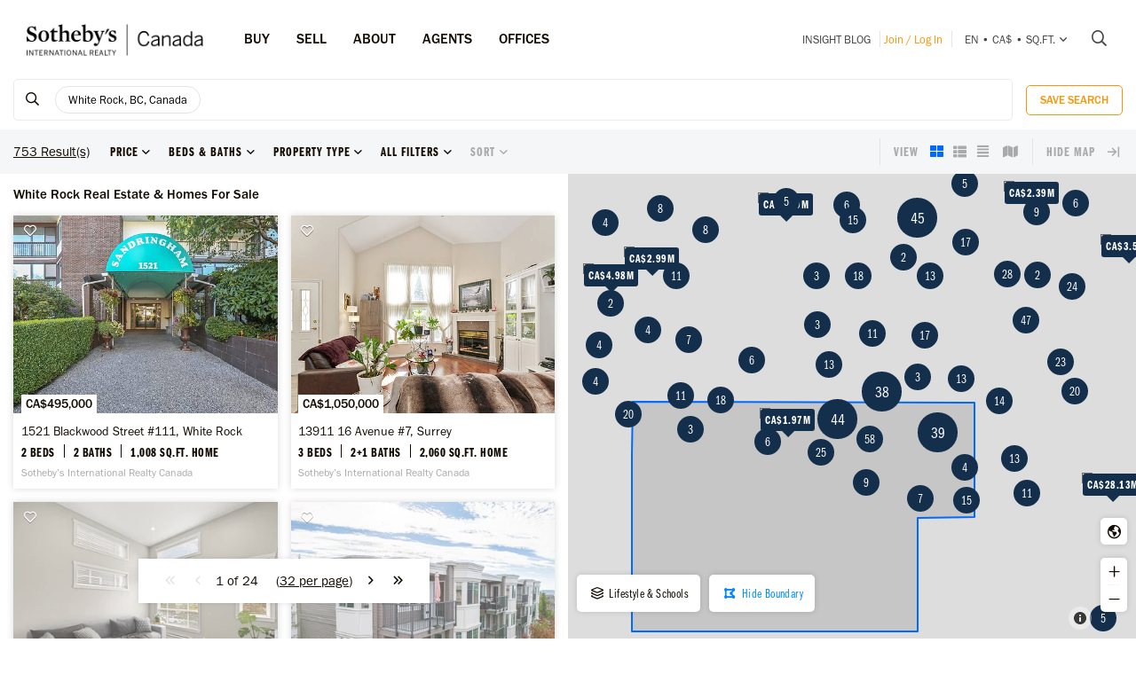

--- FILE ---
content_type: text/html; charset=UTF-8
request_url: https://sothebysrealty.ca/en/search-results/city-white-rock-province-british-columbia-real-estate/
body_size: 24653
content:
<!DOCTYPE html><html lang="en"><head><meta charset="utf-8"><meta http-equiv="X-UA-Compatible" content="IE=edge,chrome=1"><link rel="canonical" href="https://sothebysrealty.ca/en/search-results/city-white-rock-province-british-columbia-real-estate/" /><link rel="alternate" href="https://sothebysrealty.ca/fr/resultats-de-recherche/ville-white-rock-province-colombie-britannique-immobilier/" hreflang="fr" /><link rel="alternate" href="https://sothebysrealty.ca/zh/search-results/city-white-rock-province-british-columbia-real-estate/" hreflang="zh" /> <title>White Rock, Fraser Valley, British Columbia Luxury Real Estate and Homes for Sales | Sotheby's International Realty Canada</title><meta name="description" content="View the latest White Rock, Fraser Valley, British Columbia real estate for sale, luxury homes, condo listings. View photos, videos and information about White Rock, Fraser Valley, British Columbia ..."> <meta name="keywords" content="White Rock,Sotheby&#039;s International Realty Canada,Sotheby&#039;s Realty,Exclusive,MLS, Real Estate Search,Search,New Homes,New Listings,Top Agents,Realtor,Search luxury real estate, homes, condos, townhomes, cottages,duplex,homes for Sales, houses for Sales, agents, listings, home, homes, houses, condos,Single Family Homes, Apartments, Duplex"><meta property="og:type" content="article"><meta property="og:title" content="White Rock, Fraser Valley, British Columbia Luxury Real Estate and Homes for Sales | Sotheby&#039;s International Realty Canada"><meta property="og:description" content="View the latest White Rock, Fraser Valley, British Columbia real estate for sale, luxury homes, condo listings. View photos, videos and information about White Rock, Fraser Valley, British Columbia ..."><meta property="og:image" content="https://sothebysrealty.ca/images/sir_canada.jpg"><meta property="og:locale" content="en_CA"><meta property="og:locale:alternate" content="fr_CA"><meta property="og:locale:alternate" content="zh_CN"><meta name="robots" content="index, follow"> <meta name="viewport" content="width=device-width, initial-scale=1.0, maximum-scale=5.0, user-scalable=yes, viewport-fit=cover" /><meta name="apple-mobile-web-app-capable" content="yes" /><meta name="mobile-web-app-capable" content="yes" /><link rel="dns-prefetch" href="//fonts.googleapis.com" /><link rel="dns-prefetch" href="//use.typekit.net" /><link rel="dns-prefetch" href="//cdn.repliers.io" /><link rel="dns-prefetch" href="//sircmedia.s3.ca-central-1.amazonaws.com" /><link rel="dns-prefetch" href="//static.locallogic.co" /><link rel="preconnect" href="//fonts.googleapis.com" crossorigin /><link rel="preconnect" href="//use.typekit.net" crossorigin /><link rel="preconnect" href="//cdn.repliers.io" crossorigin /><link rel="preconnect" href="//www.sothebysrealty.ca" crossorigin /><link rel="preconnect" href="//mdata.sothebysrealty.ca" crossorigin /><link rel="preconnect" href="//sircmedia.s3.ca-central-1.amazonaws.com" crossorigin /><link rel="preconnect" href="//static.locallogic.co" crossorigin /><meta name="color-scheme" content="light only"><meta name="author" content="Sotheby's International Realty Canada"><link href="/css/lightslider.min.css" rel="stylesheet" type="text/css" media="all"><link href="/var/cache/styles6540.css" rel="stylesheet" type="text/css" media="all" lazyload="1"> <link href="/css/ui/jquery-ui.min.css" rel="stylesheet" type="text/css" media="all"><link href='//api.mapbox.com/mapbox.js/v3.3.1/mapbox.css' rel='stylesheet' /><link href='//api.mapbox.com/mapbox.js/plugins/leaflet-markercluster/v1.0.0/MarkerCluster.css' rel='stylesheet' /><link href='//api.mapbox.com/mapbox.js/plugins/leaflet-markercluster/v1.0.0/MarkerCluster.Default.css' rel='stylesheet' /><link href="/css_6540/leaflet.css" rel="stylesheet" /><link href="/css_6540/search_results.css" rel="stylesheet" type="text/css" media="all"><link rel="stylesheet" href="https://use.typekit.net/hlw2elc.css"><link href="/var/cache/media6540.css" rel="stylesheet" type="text/css" media="all" lazyload="1"> <link rel="apple-touch-icon" sizes="57x57" href="/apple-touch-icon-57x57.png"><link rel="apple-touch-icon" sizes="60x60" href="/apple-touch-icon-60x60.png"><link rel="apple-touch-icon" sizes="72x72" href="/apple-touch-icon-72x72.png"><link rel="apple-touch-icon" sizes="76x76" href="/apple-touch-icon-76x76.png"><link rel="apple-touch-icon" sizes="114x114" href="/apple-touch-icon-114x114.png"><link rel="apple-touch-icon" sizes="120x120" href="/apple-touch-icon-120x120.png"><link rel="apple-touch-icon" sizes="144x144" href="/apple-touch-icon-144x144.png"><link rel="apple-touch-icon" sizes="152x152" href="/apple-touch-icon-152x152.png"><link rel="apple-touch-icon" sizes="180x180" href="/apple-touch-icon-180x180.png"><link rel="icon" type="image/png" href="/favicon-32x32.png" sizes="32x32"><link rel="icon" type="image/png" href="/android-chrome-192x192.png" sizes="192x192"><link rel="icon" type="image/png" href="/favicon-96x96.png" sizes="96x96"><link rel="icon" type="image/png" href="/favicon-16x16.png" sizes="16x16"><link rel="manifest" href="/manifest.json"><meta name="msapplication-TileColor" content="#da532c"><meta name="msapplication-TileImage" content="/mstile-144x144.png"><meta name="theme-color" content="#ffffff"><script type="text/javascript">this.top.location !== this.location && (this.top.location = this.location);var lang = 'en';var langurl = 'en';var lang_page_urls = [];var hostname = 'https://sothebysrealty.ca';var msg_timeout = '9000';var ajaxtoken = 'c607632dd9d68196f6cf213bad8626f3185ff263';var geodata = 0;var geodata_loc = ["", ""];var is_landing = 0;var pageid = 39;var current_uri = '/en/search-results/city-white-rock-province-british-columbia-real-estate/';/*search*/var prov_home = 0;var searchinit = 0;var is_modal = 0;var htimer;var is_mobile = 0;var isMobile;var is_chrome = navigator.userAgent.search('Chrome') > -1;var is_safari = navigator.userAgent.search("Safari") > -1;var is_ioschrome = navigator.userAgent.search('CriOS') > -1;var userAgent = navigator.userAgent || navigator.vendor || window.opera;var root_html = document.getElementsByTagName('html')[0]; if (/android/i.test(userAgent)) {root_html.className += ' android';}if (/iPad|iPhone|iPod/.test(userAgent) && !window.MSStream) { root_html.className += ' ios';}if(is_ioschrome) {is_chrome = true;is_safari = false;}if(is_safari && !is_chrome) {root_html.className += ' safari';}var map_config = {mapbox_token: "pk.eyJ1Ijoic2lyY2FuYWRhIiwiYSI6ImNsMDJwamx3czEzOGYzaW8wOWdidXJ6ZWsifQ.qkq8aGh2V4CwE8sHk187Rw",mapbox_token_detail: "pk.eyJ1Ijoic2lyY2FuYWRhIiwiYSI6ImNsMGltcXM4cDA0NHozb290djNlZ3BveTQifQ.zk6lOpN-ZJXruxLA7cBh2Q",mapbox_token_detail_ll: "pk.eyJ1Ijoic2lyY2FuYWRhIiwiYSI6ImNtZXQwNmpiOTA5anIyaXFjOW84ejg3N2IifQ.1PvVtcsqdvPYXN5ks7sPwg",locallogic_token: "a2607441bdc93e9b594365e01133abcda5ed1f4d5877882a3674bdea9260e6f53f0678d400c23455",locallogic_tokenv3: "2KG0QdVQOj5tAvrN1n4wI2gorwJE46FE.341b410d-2d1b-4156-a4bc-56feb9cbed62"};if(langurl == "fr") {var mapbox_style = 'cl33aqdjl000r14r17w6imkel';var mapbox_style_sat = 'cl3vnhw8r003t16ms87j9dr8b';} else if(langurl == "zh") {var mapbox_style = 'cl33ausjk001w14p9i6oy9por';var mapbox_style_sat = 'cl3vniebo00bd14qqta2d6axs';}else {var mapbox_style = 'cl33alxl8001z15ntnyj9hsnc';var mapbox_style_sat = 'cl3vl5xt1000i14phh91lo8s1';}var ScrollTop = 0;var cheight = window.visualViewport ? window.visualViewport.height : window.innerHeight;var wwidth = window.innerWidth;var wheight = window.innerHeight;var dheight = document.documentElement.scrollHeight;var doheight = window.outerHeight;var diheight = window.innerHeight;var WindowScrollTop = window.scrollY;if(is_mobile) {var topbar_offset = 0;} else {var topbar_offset = 80;}chkMobile();function loadCSS(e){if(document.createStyleSheet)document.createStyleSheet(e);else{var t=document.createElement("link");t.href=e,t.rel="stylesheet",t.type="text/css",document.getElementsByTagName("head")[0].appendChild(t)}}function chkMobile(){var e,o,n,d,s,a,b,h,l,r,p,c,u,f,w,m,v,i,t;if(e=this,o=/iPhone/i,n=/iPod/i,d=/iPad/i,s=/(?=.*\bAndroid\b)(?=.*\bMobile\b)/i,a=/Android/i,b=/(?=.*\bAndroid\b)(?=.*\bSD4930UR\b)/i,h=/(?=.*\bAndroid\b)(?=.*\b(?:KFOT|KFTT|KFJWI|KFJWA|KFSOWI|KFTHWI|KFTHWA|KFAPWI|KFAPWA|KFARWI|KFASWI|KFSAWI|KFSAWA)\b)/i,l=/Windows Phone/i,r=/(?=.*\bWindows\b)(?=.*\bARM\b)/i,p=/BlackBerry/i,c=/BB10/i,u=/Opera Mini/i,f=/(CriOS|Chrome)(?=.*\bMobile\b)/i,w=/(?=.*\bFirefox\b)(?=.*\bMobile\b)/i,m=new RegExp("(?:Nexus 7|BNTV250|Kindle Fire|Silk|GT-P1000)","i"),v=function(e,i){return e.test(i)},i=function(e){var i=e||navigator.userAgent,t=i.split("[FBAN");if(void 0!==t[1]&&(i=t[0]),void 0!==(t=i.split("Twitter"))[1]&&(i=t[0]),this.apple={phone:v(o,i),ipod:v(n,i),tablet:!v(o,i)&&v(d,i),device:v(o,i)||v(n,i)||v(d,i)},this.amazon={phone:v(b,i),tablet:!v(b,i)&&v(h,i),device:v(b,i)||v(h,i)},this.android={phone:v(b,i)||v(s,i),tablet:!v(b,i)&&!v(s,i)&&(v(h,i)||v(a,i)),device:v(b,i)||v(h,i)||v(s,i)||v(a,i)},this.windows={phone:v(l,i),tablet:v(r,i),device:v(l,i)||v(r,i)},this.other={blackberry:v(p,i),blackberry10:v(c,i),opera:v(u,i),firefox:v(w,i),chrome:v(f,i),device:v(p,i)||v(c,i)||v(u,i)||v(w,i)||v(f,i)},this.seven_inch=v(m,i),this.any=this.apple.device||this.android.device||this.windows.device||this.other.device||this.seven_inch,this.phone=this.apple.phone||this.android.phone||this.windows.phone,this.tablet=this.apple.tablet||this.android.tablet||this.windows.tablet,"undefined"==typeof window)return this},t=function(){var e=new i;return e.Class=i,e},"undefined"!=typeof module&&module.exports&&"undefined"==typeof window?module.exports=i:"undefined"!=typeof module&&module.exports&&"undefined"!=typeof window?module.exports=t():"function"==typeof define&&define.amd?define("isMobile",[],e.isMobile=t()):e.isMobile=t(),1!=is_landing){var A=is_mobile,F=Math.max(document.documentElement.clientWidth,window.innerWidth||0);if(1==isMobile.phone&&0==is_mobile?A=1:1!=isMobile.phone&&1==is_mobile&&(A=0),A!=is_mobile){var W=new XMLHttpRequest;W.onreadystatechange=function(){4==this.readyState&&200==this.status&&document.location.reload(!0)},W.open("GET","/include/ajax_set_mobile.php?token="+ajaxtoken+"&set_mobile="+A+"&vpwidth="+F,!0),W.send(null)}}}window.didomiConfig = {sdkPath: 'https://privacy.sothebysrealty.ca/',apiPath: 'https://privacy.sothebysrealty.ca/api',user: {bots: {consentRequired: false,types: ['crawlers', 'performance'],extraUserAgents: [],}},languages: {enabled: ['en'],default: 'en'}};var campaign_utms = {"utm_source":"","utm_medium":"","utm_campaign":"","utm_id":"","utm_term":"","utm_content":""};</script><script type="text/javascript">if(pageid != 112) { window.gdprAppliesGlobally=false;(function(){function n(e){if(!window.frames[e]){if(document.body&&document.body.firstChild){var t=document.body;var r=document.createElement("iframe");r.style.display="none";r.name=e;r.title=e;t.insertBefore(r,t.firstChild)}else{setTimeout(function(){n(e)},5)}}}function e(r,a,o,c,s){function e(e,t,r,n){if(typeof r!=="function"){return}if(!window[a]){window[a]=[]}var i=false;if(s){i=s(e,n,r)}if(!i){window[a].push({command:e,version:t,callback:r,parameter:n})}}e.stub=true;e.stubVersion=2;function t(n){if(!window[r]||window[r].stub!==true){return}if(!n.data){return}var i=typeof n.data==="string";var e;try{e=i?JSON.parse(n.data):n.data}catch(t){return}if(e[o]){var a=e[o];window[r](a.command,a.version,function(e,t){var r={};r[c]={returnValue:e,success:t,callId:a.callId};n.source.postMessage(i?JSON.stringify(r):r,"*")},a.parameter)}}if(typeof window[r]!=="function"){window[r]=e;if(window.addEventListener){window.addEventListener("message",t,false)}else{window.attachEvent("onmessage",t)}}}e("__tcfapi","__tcfapiBuffer","__tcfapiCall","__tcfapiReturn");n("__tcfapiLocator");(function(e,t){var r=document.createElement("link");r.rel="preconnect";r.as="script";var n=document.createElement("link");n.rel="dns-prefetch";n.as="script";var i=document.createElement("link");i.rel="preload";i.as="script";var a=document.createElement("script");a.id="spcloader";a.type="text/javascript";a["async"]=true;a.charset="utf-8";var o="https://privacy.sothebysrealty.ca/"+e+"/loader.js?target_type=notice&target="+t;if(window.didomiConfig&&window.didomiConfig.user){var c=window.didomiConfig.user;var s=c.country;var d=c.region;if(s){o=o+"&country="+s;if(d){o=o+"&region="+d}}}r.href="https://privacy.sothebysrealty.ca/";n.href="https://privacy.sothebysrealty.ca/";i.href=o;a.src=o;var f=document.getElementsByTagName("script")[0];f.parentNode.insertBefore(r,f);f.parentNode.insertBefore(n,f);f.parentNode.insertBefore(i,f);f.parentNode.insertBefore(a,f)})("20864f3a-7c0f-427a-8afb-8f657bf85cc0","ZNUpdkip")})(); }</script><script type="didomi/javascript" data-vendor="didomi:facebook">!function(f,b,e,v,n,t,s){if(f.fbq)return;n=f.fbq=function(){n.callMethod?n.callMethod.apply(n,arguments):n.queue.push(arguments)};if(!f._fbq)f._fbq=n;n.push=n;n.loaded=!0;n.version='2.0';n.queue=[];t=b.createElement(e);t.async=!0;t.src=v;s=b.getElementsByTagName(e)[0];s.parentNode.insertBefore(t,s)}(window, document,'script','https://connect.facebook.net/en_US/fbevents.js');fbq('init', '449273835609042');fbq('init', '706160569439307');fbq('track', 'PageView');</script><script type="didomi/javascript" data-vendor="c:hotjar">(function(h,o,t,j,a,r){h.hj=h.hj||function(){(h.hj.q=h.hj.q||[]).push(arguments)};h._hjSettings={hjid:3073252,hjsv:6};a=o.getElementsByTagName('head')[0];r=o.createElement('script');r.async=1;r.src=t+h._hjSettings.hjid+j+h._hjSettings.hjsv;a.appendChild(r);})(window,document,'https://static.hotjar.com/c/hotjar-','.js?sv=');</script><script>window.dataLayer = window.dataLayer || [];</script><script type="didomi/javascript" data-vendor="c:googleana-4TXnJigR">(function(w,d,s,l,i){w[l]=w[l]||[];w[l].push({'gtm.start':new Date().getTime(),event:'gtm.js'});var f=d.getElementsByTagName(s)[0],j=d.createElement(s),dl=l!='dataLayer'?'&l='+l:'';j.async=true;j.src='//www.googletagmanager.com/gtm.js?id='+i+dl;f.parentNode.insertBefore(j,f);})(window,document,'script','dataLayer','GTM-TP7LTK');</script></head><body class="search-results en"><script>lang_page_urls = {url_en:'/en/search-results/city-white-rock-province-british-columbia-real-estate/',url_fr: '/fr/resultats-de-recherche/ville-white-rock-province-colombie-britannique-immobilier/',url_zh: '/zh/search-results/city-white-rock-province-british-columbia-real-estate/',url_current: '/en/search-results/city-white-rock-province-british-columbia-real-estate/'};var url_obj = { Title: '', Url: document.location.href };history.replaceState(url_obj,url_obj.Title, url_obj.Url);window.addEventListener('popstate', function() {location.reload();});</script><div class="topbar sticky"><div class="topbar_wrapper"><div class="topbar-large topbar_ease"><div class="cnt-margin-30"> <div class="topbar_logos"> <a id="sirc-horz-logo-horz" style="display:inline;" href="https://sothebysrealty.ca/en/"><img src="/images/sirc-horz-black-logo.png" class="sirc-horz-logo-horz" alt="Sothebys International Realty Canada"></a></div><div class="navbar-wrapper"><ul class='topbar2-nav ' id="nav"><li class="nav_dots"><a href="javascript:;">Buy</a><div class="dd buyyourhome en"><div class="point"></div><ul> <li><a href="javascript:;" class="start_search">Property Search</a></li><li><a href="https://sothebysrealty.ca/en/featured-markets/">Featured Markets</a></li><li><a href="https://sothebysrealty.ca/en/us-markets/">US Markets</a></li><li><a href="https://sothebysrealty.ca/en/international-markets/">International Markets</a></li><li><a href="https://sothebysrealty.ca/en/developments/">New Developments</a></li><li><a href="https://sothebysrealty.ca/en/listing-gallery/">Lifestyle Collections</a></li><li><a href="https://sothebysrealty.ca/en/why-buy-with-sothebys/">Why Buy With Us</a></li></ul><div class="callout"><span class="guides en">Free Buyer’s Guide</span><p>Download our essential guide to buying a property.</p><a href="https://sothebysrealty.ca/en/real-estate-buyers-eguide/" class="learnbtn">Learn More</a></div></div></li><li class="nav_dots"><a href="javascript:;">Sell</a><div class="dd sellyourhome en"><div class="point"></div><ul><li><a href="https://sothebysrealty.ca/en/extraordinary-marketing/">Extraordinary Marketing</a></li><li><a href="https://sothebysrealty.ca/en/significant-real-estate-sales/">Significant Sales</a></li> <li><a href="https://sothebysrealty.ca/en/vip-marketing-reports/">Folio Marketing Reports</a></li> <li><a href="https://sothebysrealty.ca/en/why-sell-with-sothebys/">Why Sell With Us</a></li> </ul><div class="callout"><span class="guides en">Free Seller’s Guide</span><p>Download our essential guide to selling your property.</p><a href="https://sothebysrealty.ca/en/real-estate-sellers-eguide/" class="learnbtn">Learn More</a></div></div> </li><li class="nav_dots"><a href="javascript:;">ABOUT</a><div class="dd why-us en"><div class="point"></div><ul><li><a href="https://sothebysrealty.ca/en/why-buy-with-sothebys/">Why Buy With Us</a></li><li><a href="https://sothebysrealty.ca/en/why-sell-with-sothebys/">Why Sell With Us</a></li><li><a href="https://sothebysrealty.ca/en/international-services/">International Services</a></li><li><a href="https://sothebysrealty.ca/en/real-estate-careers/">Join Our Team</a></li><li><a href="https://sothebysrealty.ca/en/leadership-team/">Leadership</a></li><li><a href="https://sothebysrealty.ca/en/press/">Press</a></li><li><a href="https://sothebysrealty.ca/en/about-us/">About</a></li><li><a href="https://sothebysrealty.ca/en/find-an-office/">Offices</a></li></ul></div> </li><li class="nav_dots"><a href="https://sothebysrealty.ca/en/find-an-agent/">Agents</a></li><li class="nav_dots"><a href="https://sothebysrealty.ca/en/find-an-office/">Offices</a></li></ul> <ul class="small2-nav"><li><a href="https://sothebysrealty.ca/insightblog/en/" class="caps mblog">INSIGHT Blog</a><div class="mblogc"><div class="point en"></div><div id="mblogc"></div></div></li><li class="vip-nav orange"><span class="border"><a href="https://sothebysrealty.ca/en/folio-login/" class="orange">Join / Log In</a></span></li><li><span class="border site-prefs site-prefs-desktop"><a href="#" class="dropdown-toggle caps site-prefs site-prefs-desktop" data-toggle="dropdown"><span class="pref pref1">en</span><span class="spacer">•</span><span class="pref pref2">CA$</span><span class="spacer">•</span><span class="pref pref3">sq.ft.</span><i class="faalt-r-angle-down"></i></a></span></li> <li><a href="javascript:;" class="start_search"><i class="faalt-r-search"></i></a></li></ul></div><div class="top-nav-search"><form action="" method="get" onsubmit="return false;"><i class="faalt-l-search topbar-nav-search-btn2"></i><input name="search" type="text" autocomplete="off" placeholder="Search by City, Address, MLS® or Agent" onkeyup="doTopSearch();" class="topbar-nav-search-input" autocomplete="false"><i class="faalt-r-times topbar-nav-search-btn close-topbar-search"></i></form><div class="top-nav-search-results"><div class="search-results-out"></div><div class="quicklinks"><p>Canada Real Estate</p><ul><li><a href="/en/search-results/region-greater-toronto-area-province-ontario-real-estate/">Toronto Real Estate</a></li><li><a href="/en/search-results/region-montreal-province-quebec-real-estate/">Montréal Real Estate</a></li><li><a href="/en/search-results/region-greater-vancouver-province-british-columbia-real-estate/">Greater Vancouver</a></li><li><a href="/en/search-results/region-calgary-and-foothills-province-alberta-real-estate/">Calgary Real Estate</a></li><li><a href="https://sothebysrealty.ca/en/find-an-agent/" class="less"><i class="faalt-user-circle"></i> Find A Real Estate Agent/Team</a></li><li><a href="https://sothebysrealty.ca/en/find-an-office/" class="less"><i class="faalt-building"></i> Find An Office</a></li></ul></div></div></div> <div class="clear"></div> </div></div><div class="toolbar_wrapper_desktop tbwr grid"><div class="results_filter"><ul class="filter_toolbar primary"><la class="section-logo"><a class="results-to-top" href="javascript:;"><i class="ficon-fb-s-icon"></i></a></la><li class="section input"><div class="search_input_wrapper"><a class="start_search" href="javascript:;"><i class="faalt-r-search"></i></a><input type="text" class="results_input" placeholder="Search by location, features, lifestyles, and more." tabindex="0"><div class="start_search results_tags"><div class="taglist input_tags start_search"><tag title="White Rock, BC, Canada" data-value="1268" data-group="p_cities" data-option=""><div class="start_search">White Rock, BC, Canada</div></tag> </div><span class="tag_toggle show_tags"><span>0</span> more <i class="faalt-r-ellipsis-h"></i></span></div> <span class="hide_results"><i class="faalt-r-times-circle-o"></i></span></div><div class="searchtag closed"><div class="taglist taglist_full"><tag title="White Rock, BC, Canada" data-value="1268" data-group="p_cities" data-option=""><div class="start_search">White Rock, BC, Canada</div></tag> </div></div><div class="clear"></div><div class="pr_results"><div class="pr_results_out"></div></div><div class="clear"></div></li><li class="section clear_all"><a href="javascript:;" class="clear-all">Clear</a></li><li class="section save"><button class="btn btn-warning btn-small inverse_tp save_search">Save Search</button></li></ul></div><div class="toolbar grid_toolbar"><div class="results_filter"><ul class="filter_toolbar"><li class="tool_results"><span>0</span> Result(s)</li><li class="section"><a class="dropdown-toggle search-results" href="javascript:;"><span>Price</span><i class="faalt-r-angle-down"></i></a><ul class="dropdown-menu price"><li><div class="slider_wrapper"><div class="min_value"></div><div class="max_value"></div><div class="price_slider_out"></div></div></li></ul></li><li class="section"><a class="dropdown-toggle search-results" href="javascript:;"><span>Beds & Baths</span><i class="faalt-r-angle-down"></i></a><ul class="dropdown-menu beds_bath"><li><div><div class="section_uhead"><a class="section_head">Bedrooms</a><span class="line"></span></div><div class="beds"><button class="btn btn-warning inverse_tp l_bed p_beds_0" data-value="0" data-group="p_beds" data-option="clear_all" label="Any">Any</button><button class="btn btn-warning inverse_nb l_bed p_beds_1" data-value="1" data-group="p_beds" data-option="clear" label="1+ Beds">1+</button><button class="btn btn-warning inverse_nb l_bed p_beds_2" data-value="2" data-group="p_beds" data-option="clear" label="2+ Beds">2+</button><button class="btn btn-warning inverse_nb l_bed p_beds_3" data-value="3" data-group="p_beds" data-option="clear" label="3+ Beds">3+</button><button class="btn btn-warning inverse_nb l_bed p_beds_4" data-value="4" data-group="p_beds" data-option="clear" label="4+ Beds">4+</button><button class="btn btn-warning inverse_nb l_bed p_beds_5" data-value="5" data-group="p_beds" data-option="clear" label="5+ Beds">5+</button></div></div><br><div><div class="section_uhead"><a class="section_head">Bathrooms</a><span class="line"></span></div><div class="bath"><button class="btn btn-warning inverse_tp l_bath p_baths_0" data-value="0" data-group="p_baths" data-option="clear_all" label="Any">Any</button><button class="btn btn-warning inverse_nb l_bath p_baths_1" data-value="1" data-group="p_baths" data-option="clear" label="1+ Baths">1+</button><button class="btn btn-warning inverse_nb l_bath p_baths_2" data-value="2" data-group="p_baths" data-option="clear" label="2+ Baths">2+</button><button class="btn btn-warning inverse_nb l_bath p_baths_3" data-value="3" data-group="p_baths" data-option="clear" label="3+ Baths">3+</button><button class="btn btn-warning inverse_nb l_bath p_baths_4" data-value="4" data-group="p_baths" data-option="clear" label="4+ Baths">4+</button><button class="btn btn-warning inverse_nb l_bath p_baths_5" data-value="5" data-group="p_baths" data-option="clear" label="5+ Baths">5+</button></div></div></li></ul></li><li class="section"><a class="dropdown-toggle search-results" href="javascript:;"><span>Property Type</span><i class="faalt-r-angle-down"></i></a><ul class="dropdown-menu ptype"><li class="dyn_ptypes"><div class="prettycb p-default p-curve"><input type="checkbox" class="l_ptype t12" label="Commercial" data-group="p_ptypes" data-option="" data-value="12"> <div class="state"><label>Commercial</label></div></div><div class="prettycb p-default p-curve"><input type="checkbox" class="l_ptype t1" label="Condo / Apartment" data-group="p_ptypes" data-option="" data-value="1"> <div class="state"><label>Condo / Apartment</label></div></div><div class="prettycb p-default p-curve"><input type="checkbox" class="l_ptype t13" label="Cottage" data-group="p_ptypes" data-option="" data-value="13"> <div class="state"><label>Cottage</label></div></div><div class="prettycb p-default p-curve"><input type="checkbox" class="l_ptype t3" label="Farm / Ranch" data-group="p_ptypes" data-option="" data-value="3"> <div class="state"><label>Farm / Ranch</label></div></div><div class="prettycb p-default p-curve"><input type="checkbox" class="l_ptype t4" label="House" data-group="p_ptypes" data-option="" data-value="4"> <div class="state"><label>House</label></div></div><div class="prettycb p-default p-curve"><input type="checkbox" class="l_ptype t8" label="Island" data-group="p_ptypes" data-option="" data-value="8"> <div class="state"><label>Island</label></div></div><div class="prettycb p-default p-curve"><input type="checkbox" class="l_ptype t5" label="Land" data-group="p_ptypes" data-option="" data-value="5"> <div class="state"><label>Land</label></div></div><div class="prettycb p-default p-curve"><input type="checkbox" class="l_ptype t6" label="Multi-Family" data-group="p_ptypes" data-option="" data-value="6"> <div class="state"><label>Multi-Family</label></div></div><div class="prettycb p-default p-curve"><input type="checkbox" class="l_ptype t7" label="Other" data-group="p_ptypes" data-option="" data-value="7"> <div class="state"><label>Other</label></div></div><div class="prettycb p-default p-curve"><input type="checkbox" class="l_ptype t9" label="Recreational" data-group="p_ptypes" data-option="" data-value="9"> <div class="state"><label>Recreational</label></div></div><div class="prettycb p-default p-curve"><input type="checkbox" class="l_ptype t10" label="Townhouse / Attached" data-group="p_ptypes" data-option="" data-value="10"> <div class="state"><label>Townhouse / Attached</label></div></div><div class="prettycb p-default p-curve"><input type="checkbox" class="l_ptype t11" label="Vineyard / Winery" data-group="p_ptypes" data-option="" data-value="11"> <div class="state"><label>Vineyard / Winery</label></div></div></li></ul></li><li class="section refine"><a class="dropdown-toggle refine search-results" href="javascript:;"><span class="refine-text">All Filters</span><i class="faalt-r-angle-down"></i></a><ul class="dropdown-menu filter"><li><div class="td100"><div class="section_uhead"><a class="section_head">Price</a><span class="line"></span></div><div class="price_cnt"><div class="mslider_wrapper"><div class="min_value"></div><div class="max_value"></div><div class="price_slider_out"></div></div></div></div><div class="td50"><div class="section_uhead"><a class="section_head">Bedrooms</a><span class="line"></span></div><div class="bed_cnt"><button class="btn btn-warning inverse_tp l_bed p_beds_0" data-value="0" data-group="p_beds" data-option="clear_all" label="Any">Any</button><button class="btn btn-warning inverse_nb l_bed p_beds_1" data-value="1" data-group="p_beds" data-option="clear" label="1+ Beds">1+</button><button class="btn btn-warning inverse_nb l_bed p_beds_2" data-value="2" data-group="p_beds" data-option="clear" label="2+ Beds">2+</button><button class="btn btn-warning inverse_nb l_bed p_beds_3" data-value="3" data-group="p_beds" data-option="clear" label="3+ Beds">3+</button><button class="btn btn-warning inverse_nb l_bed p_beds_4" data-value="4" data-group="p_beds" data-option="clear" label="4+ Beds">4+</button><button class="btn btn-warning inverse_nb l_bed p_beds_5" data-value="5" data-group="p_beds" data-option="clear" label="5+ Beds">5+</button></div></div><div class="td50"><div class="section_uhead"><a class="section_head">Bathrooms</a><span class="line"></span></div><div class="bath_cnt"><button class="btn btn-warning inverse_tp l_bath p_baths_0" data-value="0" data-group="p_baths" data-option="clear_all" label="Any">Any</button><button class="btn btn-warning inverse_nb l_bath p_baths_1" data-value="1" data-group="p_baths" data-option="clear" label="1+ Baths">1+</button><button class="btn btn-warning inverse_nb l_bath p_baths_2" data-value="2" data-group="p_baths" data-option="clear" label="2+ Baths">2+</button><button class="btn btn-warning inverse_nb l_bath p_baths_3" data-value="3" data-group="p_baths" data-option="clear" label="3+ Baths">3+</button><button class="btn btn-warning inverse_nb l_bath p_baths_4" data-value="4" data-group="p_baths" data-option="clear" label="4+ Baths">4+</button><button class="btn btn-warning inverse_nb l_bath p_baths_5" data-value="5" data-group="p_baths" data-option="clear" label="5+ Baths">5+</button></div></div><div class="td100 section"><a class="section_head">Property Type<i class="faalt-r-angle-down"></i></a><div class="sel_out"><div class="ptype_cnt dyn_ptypes"><div class="prettycb p-default p-curve"><input type="checkbox" class="l_ptype t12" label="Commercial" data-group="p_ptypes" data-option="" data-value="12"> <div class="state"><label>Commercial</label></div></div><div class="prettycb p-default p-curve"><input type="checkbox" class="l_ptype t1" label="Condo / Apartment" data-group="p_ptypes" data-option="" data-value="1"> <div class="state"><label>Condo / Apartment</label></div></div><div class="prettycb p-default p-curve"><input type="checkbox" class="l_ptype t13" label="Cottage" data-group="p_ptypes" data-option="" data-value="13"> <div class="state"><label>Cottage</label></div></div><div class="prettycb p-default p-curve"><input type="checkbox" class="l_ptype t3" label="Farm / Ranch" data-group="p_ptypes" data-option="" data-value="3"> <div class="state"><label>Farm / Ranch</label></div></div><div class="prettycb p-default p-curve"><input type="checkbox" class="l_ptype t4" label="House" data-group="p_ptypes" data-option="" data-value="4"> <div class="state"><label>House</label></div></div><div class="prettycb p-default p-curve"><input type="checkbox" class="l_ptype t8" label="Island" data-group="p_ptypes" data-option="" data-value="8"> <div class="state"><label>Island</label></div></div><div class="prettycb p-default p-curve"><input type="checkbox" class="l_ptype t5" label="Land" data-group="p_ptypes" data-option="" data-value="5"> <div class="state"><label>Land</label></div></div><div class="prettycb p-default p-curve"><input type="checkbox" class="l_ptype t6" label="Multi-Family" data-group="p_ptypes" data-option="" data-value="6"> <div class="state"><label>Multi-Family</label></div></div><div class="prettycb p-default p-curve"><input type="checkbox" class="l_ptype t7" label="Other" data-group="p_ptypes" data-option="" data-value="7"> <div class="state"><label>Other</label></div></div><div class="prettycb p-default p-curve"><input type="checkbox" class="l_ptype t9" label="Recreational" data-group="p_ptypes" data-option="" data-value="9"> <div class="state"><label>Recreational</label></div></div><div class="prettycb p-default p-curve"><input type="checkbox" class="l_ptype t10" label="Townhouse / Attached" data-group="p_ptypes" data-option="" data-value="10"> <div class="state"><label>Townhouse / Attached</label></div></div><div class="prettycb p-default p-curve"><input type="checkbox" class="l_ptype t11" label="Vineyard / Winery" data-group="p_ptypes" data-option="" data-value="11"> <div class="state"><label>Vineyard / Winery</label></div></div></div></div></div><div class="td100 section"><a class="section_head">Property Status<i class="faalt-r-angle-down"></i></a><div class="sel_out"><div class="prettycb p-default p-curve"><input class="l_status" label="For Sale" data-value="1" checked data-group="p_status" data-option="" type="checkbox" > <div class="state"><label>For Sale</label></div></div><div class="prettycb p-default p-curve"><input class="l_status" label="For Rent" data-value="3" checked data-group="p_status" data-option="" type="checkbox"> <div class="state"><label>For Rent</label></div></div><div class="clear"></div></div></div><div class="td100 section"><a class="section_head">Media<i class="faalt-r-angle-down"></i></a><div class="sel_out"><div class="prettycb p-default p-curve"><input class="l_media" label="Video" data-value="1" data-group="p_media" data-option="" type="checkbox" > <div class="state"><label>Video</label></div></div><div class="prettycb p-default p-curve"><input class="l_media" label="3D/VR" data-value="2" data-group="p_media" data-option="" type="checkbox"> <div class="state"><label>3D/VR</label></div></div><div class="clear"></div></div></div><div class="td100 section sdyn_amenities"><a class="section_head">Features<i class="faalt-r-angle-down"></i></a><div class="sel_out dyn_amenities"><div class="prettycb p-default p-curve"><input type="checkbox" class="l_amenity" label="2 Fireplaces" data-group="p_amenities" data-option="" data-value="1"> <div class="state"><label>2 Fireplaces</label></div></div><div class="prettycb p-default p-curve"><input type="checkbox" class="l_amenity" label="3 Car Garage" data-group="p_amenities" data-option="" data-value="2"> <div class="state"><label>3 Car Garage</label></div></div><div class="prettycb p-default p-curve"><input type="checkbox" class="l_amenity" label="3+ Car Garage" data-group="p_amenities" data-option="" data-value="109"> <div class="state"><label>3+ Car Garage</label></div></div><div class="prettycb p-default p-curve"><input type="checkbox" class="l_amenity" label="3+ Fireplaces" data-group="p_amenities" data-option="" data-value="3"> <div class="state"><label>3+ Fireplaces</label></div></div><div class="prettycb p-default p-curve"><input type="checkbox" class="l_amenity" label="55+ Community" data-group="p_amenities" data-option="" data-value="146"> <div class="state"><label>55+ Community</label></div></div><div class="prettycb p-default p-curve"><input type="checkbox" class="l_amenity" label="Acreage" data-group="p_amenities" data-option="" data-value="6"> <div class="state"><label>Acreage</label></div></div><div class="prettycb p-default p-curve"><input type="checkbox" class="l_amenity" label="Air Conditioning" data-group="p_amenities" data-option="" data-value="115"> <div class="state"><label>Air Conditioning</label></div></div><div class="prettycb p-default p-curve"><input type="checkbox" class="l_amenity" label="Backyard" data-group="p_amenities" data-option="" data-value="116"> <div class="state"><label>Backyard</label></div></div><div class="prettycb p-default p-curve"><input type="checkbox" class="l_amenity" label="Balcony" data-group="p_amenities" data-option="" data-value="135"> <div class="state"><label>Balcony</label></div></div><div class="prettycb p-default p-curve"><input type="checkbox" class="l_amenity" label="Barn/Stable" data-group="p_amenities" data-option="" data-value="8"> <div class="state"><label>Barn/Stable</label></div></div><div class="prettycb p-default p-curve"><input type="checkbox" class="l_amenity" label="Basement - Finished" data-group="p_amenities" data-option="" data-value="106"> <div class="state"><label>Basement - Finished</label></div></div><div class="prettycb p-default p-curve"><input type="checkbox" class="l_amenity" label="Basement - Unfinished" data-group="p_amenities" data-option="" data-value="107"> <div class="state"><label>Basement - Unfinished</label></div></div><div class="prettycb p-default p-curve"><input type="checkbox" class="l_amenity" label="Bay" data-group="p_amenities" data-option="" data-value="10"> <div class="state"><label>Bay</label></div></div><div class="prettycb p-default p-curve"><input type="checkbox" class="l_amenity" label="Bay View" data-group="p_amenities" data-option="" data-value="11"> <div class="state"><label>Bay View</label></div></div><div class="prettycb p-default p-curve"><input type="checkbox" class="l_amenity" label="Beach" data-group="p_amenities" data-option="" data-value="13"> <div class="state"><label>Beach</label></div></div><div class="prettycb p-default p-curve"><input type="checkbox" class="l_amenity" label="Beach Resort" data-group="p_amenities" data-option="" data-value="147"> <div class="state"><label>Beach Resort</label></div></div><div class="prettycb p-default p-curve"><input type="checkbox" class="l_amenity" label="Billiards Room" data-group="p_amenities" data-option="" data-value="14"> <div class="state"><label>Billiards Room</label></div></div><div class="prettycb p-default p-curve"><input type="checkbox" class="l_amenity" label="Boat Dock" data-group="p_amenities" data-option="" data-value="15"> <div class="state"><label>Boat Dock</label></div></div><div class="prettycb p-default p-curve"><input type="checkbox" class="l_amenity" label="Boat House" data-group="p_amenities" data-option="" data-value="160"> <div class="state"><label>Boat House</label></div></div><div class="prettycb p-default p-curve"><input type="checkbox" class="l_amenity" label="Boating" data-group="p_amenities" data-option="" data-value="188"> <div class="state"><label>Boating</label></div></div><div class="prettycb p-default p-curve"><input type="checkbox" class="l_amenity" label="Bowling Alley" data-group="p_amenities" data-option="" data-value="161"> <div class="state"><label>Bowling Alley</label></div></div><div class="prettycb p-default p-curve"><input type="checkbox" class="l_amenity" label="Breakfast Bar" data-group="p_amenities" data-option="" data-value="159"> <div class="state"><label>Breakfast Bar</label></div></div><div class="prettycb p-default p-curve"><input type="checkbox" class="l_amenity" label="Butlers Pantry" data-group="p_amenities" data-option="" data-value="174"> <div class="state"><label>Butlers Pantry</label></div></div><div class="prettycb p-default p-curve"><input type="checkbox" class="l_amenity" label="Campus Living" data-group="p_amenities" data-option="" data-value="215"> <div class="state"><label>Campus Living</label></div></div><div class="prettycb p-default p-curve"><input type="checkbox" class="l_amenity" label="Canal" data-group="p_amenities" data-option="" data-value="17"> <div class="state"><label>Canal</label></div></div><div class="prettycb p-default p-curve"><input type="checkbox" class="l_amenity" label="Caretaker House" data-group="p_amenities" data-option="" data-value="162"> <div class="state"><label>Caretaker House</label></div></div><div class="prettycb p-default p-curve"><input type="checkbox" class="l_amenity" label="Carriage House" data-group="p_amenities" data-option="" data-value="19"> <div class="state"><label>Carriage House</label></div></div><div class="prettycb p-default p-curve"><input type="checkbox" class="l_amenity" label="Casino / Gambling" data-group="p_amenities" data-option="" data-value="189"> <div class="state"><label>Casino / Gambling</label></div></div><div class="prettycb p-default p-curve"><input type="checkbox" class="l_amenity" label="Casita" data-group="p_amenities" data-option="" data-value="163"> <div class="state"><label>Casita</label></div></div><div class="prettycb p-default p-curve"><input type="checkbox" class="l_amenity" label="Catering Kitchen" data-group="p_amenities" data-option="" data-value="164"> <div class="state"><label>Catering Kitchen</label></div></div><div class="prettycb p-default p-curve"><input type="checkbox" class="l_amenity" label="Cathedral Ceilings" data-group="p_amenities" data-option="" data-value="165"> <div class="state"><label>Cathedral Ceilings</label></div></div><div class="prettycb p-default p-curve"><input type="checkbox" class="l_amenity" label="Cattle Ranch" data-group="p_amenities" data-option="" data-value="21"> <div class="state"><label>Cattle Ranch</label></div></div><div class="prettycb p-default p-curve"><input type="checkbox" class="l_amenity" label="Central Air" data-group="p_amenities" data-option="" data-value="22"> <div class="state"><label>Central Air</label></div></div><div class="prettycb p-default p-curve"><input type="checkbox" class="l_amenity" label="Central Vacuum" data-group="p_amenities" data-option="" data-value="118"> <div class="state"><label>Central Vacuum</label></div></div><div class="prettycb p-default p-curve"><input type="checkbox" class="l_amenity" label="City" data-group="p_amenities" data-option="" data-value="137"> <div class="state"><label>City</label></div></div><div class="prettycb p-default p-curve"><input type="checkbox" class="l_amenity" label="Clubhouse" data-group="p_amenities" data-option="" data-value="166"> <div class="state"><label>Clubhouse</label></div></div><div class="prettycb p-default p-curve"><input type="checkbox" class="l_amenity" label="Community Living" data-group="p_amenities" data-option="" data-value="140"> <div class="state"><label>Community Living</label></div></div><div class="prettycb p-default p-curve"><input type="checkbox" class="l_amenity" label="Concierge Service" data-group="p_amenities" data-option="" data-value="121"> <div class="state"><label>Concierge Service</label></div></div><div class="prettycb p-default p-curve"><input type="checkbox" class="l_amenity" label="Conservation Easement(s)" data-group="p_amenities" data-option="" data-value="167"> <div class="state"><label>Conservation Easement(s)</label></div></div><div class="prettycb p-default p-curve"><input type="checkbox" class="l_amenity" label="Country" data-group="p_amenities" data-option="" data-value="128"> <div class="state"><label>Country</label></div></div><div class="prettycb p-default p-curve"><input type="checkbox" class="l_amenity" label="Country Club" data-group="p_amenities" data-option="" data-value="168"> <div class="state"><label>Country Club</label></div></div><div class="prettycb p-default p-curve"><input type="checkbox" class="l_amenity" label="Country Living" data-group="p_amenities" data-option="" data-value="148"> <div class="state"><label>Country Living</label></div></div><div class="prettycb p-default p-curve"><input type="checkbox" class="l_amenity" label="Cul-de-sac" data-group="p_amenities" data-option="" data-value="25"> <div class="state"><label>Cul-de-sac</label></div></div><div class="prettycb p-default p-curve"><input type="checkbox" class="l_amenity" label="Curb" data-group="p_amenities" data-option="" data-value="26"> <div class="state"><label>Curb</label></div></div><div class="prettycb p-default p-curve"><input type="checkbox" class="l_amenity" label="Cycling" data-group="p_amenities" data-option="" data-value="184"> <div class="state"><label>Cycling</label></div></div><div class="prettycb p-default p-curve"><input type="checkbox" class="l_amenity" label="Den" data-group="p_amenities" data-option="" data-value="111"> <div class="state"><label>Den</label></div></div><div class="prettycb p-default p-curve"><input type="checkbox" class="l_amenity" label="Dock" data-group="p_amenities" data-option="" data-value="27"> <div class="state"><label>Dock</label></div></div><div class="prettycb p-default p-curve"><input type="checkbox" class="l_amenity" label="Doorman" data-group="p_amenities" data-option="" data-value="169"> <div class="state"><label>Doorman</label></div></div><div class="prettycb p-default p-curve"><input type="checkbox" class="l_amenity" label="Easement" data-group="p_amenities" data-option="" data-value="138"> <div class="state"><label>Easement</label></div></div><div class="prettycb p-default p-curve"><input type="checkbox" class="l_amenity" label="Eat in Kitchen" data-group="p_amenities" data-option="" data-value="132"> <div class="state"><label>Eat in Kitchen</label></div></div><div class="prettycb p-default p-curve"><input type="checkbox" class="l_amenity" label="Eco-friendly" data-group="p_amenities" data-option="" data-value="29"> <div class="state"><label>Eco-friendly</label></div></div><div class="prettycb p-default p-curve"><input type="checkbox" class="l_amenity" label="Elevator" data-group="p_amenities" data-option="" data-value="30"> <div class="state"><label>Elevator</label></div></div><div class="prettycb p-default p-curve"><input type="checkbox" class="l_amenity" label="Elk Ranch" data-group="p_amenities" data-option="" data-value="170"> <div class="state"><label>Elk Ranch</label></div></div><div class="prettycb p-default p-curve"><input type="checkbox" class="l_amenity" label="Enclosed Porch" data-group="p_amenities" data-option="" data-value="31"> <div class="state"><label>Enclosed Porch</label></div></div><div class="prettycb p-default p-curve"><input type="checkbox" class="l_amenity" label="Ensuite Bathroom" data-group="p_amenities" data-option="" data-value="117"> <div class="state"><label>Ensuite Bathroom</label></div></div><div class="prettycb p-default p-curve"><input type="checkbox" class="l_amenity" label="Equestrian" data-group="p_amenities" data-option="" data-value="127"> <div class="state"><label>Equestrian</label></div></div><div class="prettycb p-default p-curve"><input type="checkbox" class="l_amenity" label="Estate Farm" data-group="p_amenities" data-option="" data-value="171"> <div class="state"><label>Estate Farm</label></div></div><div class="prettycb p-default p-curve"><input type="checkbox" class="l_amenity" label="Estate Ranch" data-group="p_amenities" data-option="" data-value="172"> <div class="state"><label>Estate Ranch</label></div></div><div class="prettycb p-default p-curve"><input type="checkbox" class="l_amenity" label="Exercise Room" data-group="p_amenities" data-option="" data-value="32"> <div class="state"><label>Exercise Room</label></div></div><div class="prettycb p-default p-curve"><input type="checkbox" class="l_amenity" label="Farm / Ranch" data-group="p_amenities" data-option="" data-value="142"> <div class="state"><label>Farm / Ranch</label></div></div><div class="prettycb p-default p-curve"><input type="checkbox" class="l_amenity" label="Farm / Ranch / Plantation" data-group="p_amenities" data-option="" data-value="143"> <div class="state"><label>Farm / Ranch / Plantation</label></div></div><div class="prettycb p-default p-curve"><input type="checkbox" class="l_amenity" label="Farm Assessment" data-group="p_amenities" data-option="" data-value="139"> <div class="state"><label>Farm Assessment</label></div></div><div class="prettycb p-default p-curve"><input type="checkbox" class="l_amenity" label="Farmland" data-group="p_amenities" data-option="" data-value="129"> <div class="state"><label>Farmland</label></div></div><div class="prettycb p-default p-curve"><input type="checkbox" class="l_amenity" label="Fenced Farm Acreage" data-group="p_amenities" data-option="" data-value="141"> <div class="state"><label>Fenced Farm Acreage</label></div></div><div class="prettycb p-default p-curve"><input type="checkbox" class="l_amenity" label="Fireplace" data-group="p_amenities" data-option="" data-value="125"> <div class="state"><label>Fireplace</label></div></div><div class="prettycb p-default p-curve"><input type="checkbox" class="l_amenity" label="Fishing" data-group="p_amenities" data-option="" data-value="183"> <div class="state"><label>Fishing</label></div></div><div class="prettycb p-default p-curve"><input type="checkbox" class="l_amenity" label="Fishing Ranch" data-group="p_amenities" data-option="" data-value="173"> <div class="state"><label>Fishing Ranch</label></div></div><div class="prettycb p-default p-curve"><input type="checkbox" class="l_amenity" label="Fly-In" data-group="p_amenities" data-option="" data-value="149"> <div class="state"><label>Fly-In</label></div></div><div class="prettycb p-default p-curve"><input type="checkbox" class="l_amenity" label="Forest" data-group="p_amenities" data-option="" data-value="130"> <div class="state"><label>Forest</label></div></div><div class="prettycb p-default p-curve"><input type="checkbox" class="l_amenity" label="Furnished" data-group="p_amenities" data-option="" data-value="110"> <div class="state"><label>Furnished</label></div></div><div class="prettycb p-default p-curve"><input type="checkbox" class="l_amenity" label="Garage" data-group="p_amenities" data-option="" data-value="126"> <div class="state"><label>Garage</label></div></div><div class="prettycb p-default p-curve"><input type="checkbox" class="l_amenity" label="Gardens" data-group="p_amenities" data-option="" data-value="35"> <div class="state"><label>Gardens</label></div></div><div class="prettycb p-default p-curve"><input type="checkbox" class="l_amenity" label="Generator" data-group="p_amenities" data-option="" data-value="210"> <div class="state"><label>Generator</label></div></div><div class="prettycb p-default p-curve"><input type="checkbox" class="l_amenity" label="Geothermal Energy" data-group="p_amenities" data-option="" data-value="212"> <div class="state"><label>Geothermal Energy</label></div></div><div class="prettycb p-default p-curve"><input type="checkbox" class="l_amenity" label="Golf" data-group="p_amenities" data-option="" data-value="150"> <div class="state"><label>Golf</label></div></div><div class="prettycb p-default p-curve"><input type="checkbox" class="l_amenity" label="Golf Community" data-group="p_amenities" data-option="" data-value="37"> <div class="state"><label>Golf Community</label></div></div><div class="prettycb p-default p-curve"><input type="checkbox" class="l_amenity" label="Granite Counter" data-group="p_amenities" data-option="" data-value="38"> <div class="state"><label>Granite Counter</label></div></div><div class="prettycb p-default p-curve"><input type="checkbox" class="l_amenity" label="Guest House" data-group="p_amenities" data-option="" data-value="124"> <div class="state"><label>Guest House</label></div></div><div class="prettycb p-default p-curve"><input type="checkbox" class="l_amenity" label="Guest House(s)" data-group="p_amenities" data-option="" data-value="40"> <div class="state"><label>Guest House(s)</label></div></div><div class="prettycb p-default p-curve"><input type="checkbox" class="l_amenity" label="Harbour" data-group="p_amenities" data-option="" data-value="43"> <div class="state"><label>Harbour</label></div></div><div class="prettycb p-default p-curve"><input type="checkbox" class="l_amenity" label="Hardwood Floors" data-group="p_amenities" data-option="" data-value="44"> <div class="state"><label>Hardwood Floors</label></div></div><div class="prettycb p-default p-curve"><input type="checkbox" class="l_amenity" label="Heated Floors" data-group="p_amenities" data-option="" data-value="105"> <div class="state"><label>Heated Floors</label></div></div><div class="prettycb p-default p-curve"><input type="checkbox" class="l_amenity" label="Helipad" data-group="p_amenities" data-option="" data-value="158"> <div class="state"><label>Helipad</label></div></div><div class="prettycb p-default p-curve"><input type="checkbox" class="l_amenity" label="Hiking" data-group="p_amenities" data-option="" data-value="185"> <div class="state"><label>Hiking</label></div></div><div class="prettycb p-default p-curve"><input type="checkbox" class="l_amenity" label="Historic" data-group="p_amenities" data-option="" data-value="46"> <div class="state"><label>Historic</label></div></div><div class="prettycb p-default p-curve"><input type="checkbox" class="l_amenity" label="Home Automation" data-group="p_amenities" data-option="" data-value="211"> <div class="state"><label>Home Automation</label></div></div><div class="prettycb p-default p-curve"><input type="checkbox" class="l_amenity" label="Horse Facilities" data-group="p_amenities" data-option="" data-value="48"> <div class="state"><label>Horse Facilities</label></div></div><div class="prettycb p-default p-curve"><input type="checkbox" class="l_amenity" label="Hunting" data-group="p_amenities" data-option="" data-value="186"> <div class="state"><label>Hunting</label></div></div><div class="prettycb p-default p-curve"><input type="checkbox" class="l_amenity" label="In - Basketball Crt" data-group="p_amenities" data-option="" data-value="52"> <div class="state"><label>In - Basketball Crt</label></div></div><div class="prettycb p-default p-curve"><input type="checkbox" class="l_amenity" label="In Home Fitness" data-group="p_amenities" data-option="" data-value="51"> <div class="state"><label>In Home Fitness</label></div></div><div class="prettycb p-default p-curve"><input type="checkbox" class="l_amenity" label="In-Home Gym" data-group="p_amenities" data-option="" data-value="202"> <div class="state"><label>In-Home Gym</label></div></div><div class="prettycb p-default p-curve"><input type="checkbox" class="l_amenity" label="Indoor Pool" data-group="p_amenities" data-option="" data-value="53"> <div class="state"><label>Indoor Pool</label></div></div><div class="prettycb p-default p-curve"><input type="checkbox" class="l_amenity" label="Intercom System" data-group="p_amenities" data-option="" data-value="56"> <div class="state"><label>Intercom System</label></div></div><div class="prettycb p-default p-curve"><input type="checkbox" class="l_amenity" label="Island" data-group="p_amenities" data-option="" data-value="145"> <div class="state"><label>Island</label></div></div><div class="prettycb p-default p-curve"><input type="checkbox" class="l_amenity" label="Jogging/Bike Path" data-group="p_amenities" data-option="" data-value="57"> <div class="state"><label>Jogging/Bike Path</label></div></div><div class="prettycb p-default p-curve"><input type="checkbox" class="l_amenity" label="Lagoon" data-group="p_amenities" data-option="" data-value="203"> <div class="state"><label>Lagoon</label></div></div><div class="prettycb p-default p-curve"><input type="checkbox" class="l_amenity" label="Lake" data-group="p_amenities" data-option="" data-value="59"> <div class="state"><label>Lake</label></div></div><div class="prettycb p-default p-curve"><input type="checkbox" class="l_amenity" label="Lake Access" data-group="p_amenities" data-option="" data-value="123"> <div class="state"><label>Lake Access</label></div></div><div class="prettycb p-default p-curve"><input type="checkbox" class="l_amenity" label="Lake view" data-group="p_amenities" data-option="" data-value="155"> <div class="state"><label>Lake view</label></div></div><div class="prettycb p-default p-curve"><input type="checkbox" class="l_amenity" label="Lakefront" data-group="p_amenities" data-option="" data-value="152"> <div class="state"><label>Lakefront</label></div></div><div class="prettycb p-default p-curve"><input type="checkbox" class="l_amenity" label="Laundry" data-group="p_amenities" data-option="" data-value="120"> <div class="state"><label>Laundry</label></div></div><div class="prettycb p-default p-curve"><input type="checkbox" class="l_amenity" label="Library" data-group="p_amenities" data-option="" data-value="62"> <div class="state"><label>Library</label></div></div><div class="prettycb p-default p-curve"><input type="checkbox" class="l_amenity" label="Marble Countertops" data-group="p_amenities" data-option="" data-value="64"> <div class="state"><label>Marble Countertops</label></div></div><div class="prettycb p-default p-curve"><input type="checkbox" class="l_amenity" label="Media Room/Theater" data-group="p_amenities" data-option="" data-value="65"> <div class="state"><label>Media Room/Theater</label></div></div><div class="prettycb p-default p-curve"><input type="checkbox" class="l_amenity" label="Metropolitan" data-group="p_amenities" data-option="" data-value="151"> <div class="state"><label>Metropolitan</label></div></div><div class="prettycb p-default p-curve"><input type="checkbox" class="l_amenity" label="Mountain" data-group="p_amenities" data-option="" data-value="144"> <div class="state"><label>Mountain</label></div></div><div class="prettycb p-default p-curve"><input type="checkbox" class="l_amenity" label="Mountain View" data-group="p_amenities" data-option="" data-value="131"> <div class="state"><label>Mountain View</label></div></div><div class="prettycb p-default p-curve"><input type="checkbox" class="l_amenity" label="New Development" data-group="p_amenities" data-option="" data-value="66"> <div class="state"><label>New Development</label></div></div><div class="prettycb p-default p-curve"><input type="checkbox" class="l_amenity" label="Ocean / Beach" data-group="p_amenities" data-option="" data-value="206"> <div class="state"><label>Ocean / Beach</label></div></div><div class="prettycb p-default p-curve"><input type="checkbox" class="l_amenity" label="Ocean Front" data-group="p_amenities" data-option="" data-value="68"> <div class="state"><label>Ocean Front</label></div></div><div class="prettycb p-default p-curve"><input type="checkbox" class="l_amenity" label="Ocean View" data-group="p_amenities" data-option="" data-value="67"> <div class="state"><label>Ocean View</label></div></div><div class="prettycb p-default p-curve"><input type="checkbox" class="l_amenity" label="Open Floor Plan" data-group="p_amenities" data-option="" data-value="113"> <div class="state"><label>Open Floor Plan</label></div></div><div class="prettycb p-default p-curve"><input type="checkbox" class="l_amenity" label="Open Porch" data-group="p_amenities" data-option="" data-value="69"> <div class="state"><label>Open Porch</label></div></div><div class="prettycb p-default p-curve"><input type="checkbox" class="l_amenity" label="Out - Basketball Crt" data-group="p_amenities" data-option="" data-value="70"> <div class="state"><label>Out - Basketball Crt</label></div></div><div class="prettycb p-default p-curve"><input type="checkbox" class="l_amenity" label="Outdoor Kitchen" data-group="p_amenities" data-option="" data-value="71"> <div class="state"><label>Outdoor Kitchen</label></div></div><div class="prettycb p-default p-curve"><input type="checkbox" class="l_amenity" label="Outdoor Kitchen" data-group="p_amenities" data-option="" data-value="205"> <div class="state"><label>Outdoor Kitchen</label></div></div><div class="prettycb p-default p-curve"><input type="checkbox" class="l_amenity" label="Outdoor Living" data-group="p_amenities" data-option="" data-value="122"> <div class="state"><label>Outdoor Living</label></div></div><div class="prettycb p-default p-curve"><input type="checkbox" class="l_amenity" label="Outdoor Pool" data-group="p_amenities" data-option="" data-value="74"> <div class="state"><label>Outdoor Pool</label></div></div><div class="prettycb p-default p-curve"><input type="checkbox" class="l_amenity" label="Pantry" data-group="p_amenities" data-option="" data-value="119"> <div class="state"><label>Pantry</label></div></div><div class="prettycb p-default p-curve"><input type="checkbox" class="l_amenity" label="Parking" data-group="p_amenities" data-option="" data-value="112"> <div class="state"><label>Parking</label></div></div><div class="prettycb p-default p-curve"><input type="checkbox" class="l_amenity" label="Patio" data-group="p_amenities" data-option="" data-value="204"> <div class="state"><label>Patio</label></div></div><div class="prettycb p-default p-curve"><input type="checkbox" class="l_amenity" label="Playground" data-group="p_amenities" data-option="" data-value="72"> <div class="state"><label>Playground</label></div></div><div class="prettycb p-default p-curve"><input type="checkbox" class="l_amenity" label="Pond" data-group="p_amenities" data-option="" data-value="73"> <div class="state"><label>Pond</label></div></div><div class="prettycb p-default p-curve"><input type="checkbox" class="l_amenity" label="Porte-Cochere" data-group="p_amenities" data-option="" data-value="201"> <div class="state"><label>Porte-Cochere</label></div></div><div class="prettycb p-default p-curve"><input type="checkbox" class="l_amenity" label="Privacy" data-group="p_amenities" data-option="" data-value="182"> <div class="state"><label>Privacy</label></div></div><div class="prettycb p-default p-curve"><input type="checkbox" class="l_amenity" label="Privacy Fence" data-group="p_amenities" data-option="" data-value="75"> <div class="state"><label>Privacy Fence</label></div></div><div class="prettycb p-default p-curve"><input type="checkbox" class="l_amenity" label="Private Airport" data-group="p_amenities" data-option="" data-value="200"> <div class="state"><label>Private Airport</label></div></div><div class="prettycb p-default p-curve"><input type="checkbox" class="l_amenity" label="Private Elevator" data-group="p_amenities" data-option="" data-value="77"> <div class="state"><label>Private Elevator</label></div></div><div class="prettycb p-default p-curve"><input type="checkbox" class="l_amenity" label="Private Island" data-group="p_amenities" data-option="" data-value="178"> <div class="state"><label>Private Island</label></div></div><div class="prettycb p-default p-curve"><input type="checkbox" class="l_amenity" label="Private Lake" data-group="p_amenities" data-option="" data-value="78"> <div class="state"><label>Private Lake</label></div></div><div class="prettycb p-default p-curve"><input type="checkbox" class="l_amenity" label="Professional Grade Appliances" data-group="p_amenities" data-option="" data-value="114"> <div class="state"><label>Professional Grade Appliances</label></div></div><div class="prettycb p-default p-curve"><input type="checkbox" class="l_amenity" label="Quartz Countertops" data-group="p_amenities" data-option="" data-value="157"> <div class="state"><label>Quartz Countertops</label></div></div><div class="prettycb p-default p-curve"><input type="checkbox" class="l_amenity" label="Racquetball Court" data-group="p_amenities" data-option="" data-value="54"> <div class="state"><label>Racquetball Court</label></div></div><div class="prettycb p-default p-curve"><input type="checkbox" class="l_amenity" label="Radiant Floor" data-group="p_amenities" data-option="" data-value="199"> <div class="state"><label>Radiant Floor</label></div></div><div class="prettycb p-default p-curve"><input type="checkbox" class="l_amenity" label="Recreation Ranch" data-group="p_amenities" data-option="" data-value="79"> <div class="state"><label>Recreation Ranch</label></div></div><div class="prettycb p-default p-curve"><input type="checkbox" class="l_amenity" label="Resort" data-group="p_amenities" data-option="" data-value="181"> <div class="state"><label>Resort</label></div></div><div class="prettycb p-default p-curve"><input type="checkbox" class="l_amenity" label="River View" data-group="p_amenities" data-option="" data-value="80"> <div class="state"><label>River View</label></div></div><div class="prettycb p-default p-curve"><input type="checkbox" class="l_amenity" label="Riverfront" data-group="p_amenities" data-option="" data-value="179"> <div class="state"><label>Riverfront</label></div></div><div class="prettycb p-default p-curve"><input type="checkbox" class="l_amenity" label="Rooftop Patio" data-group="p_amenities" data-option="" data-value="207"> <div class="state"><label>Rooftop Patio</label></div></div><div class="prettycb p-default p-curve"><input type="checkbox" class="l_amenity" label="Scenic" data-group="p_amenities" data-option="" data-value="198"> <div class="state"><label>Scenic</label></div></div><div class="prettycb p-default p-curve"><input type="checkbox" class="l_amenity" label="Screen Room" data-group="p_amenities" data-option="" data-value="197"> <div class="state"><label>Screen Room</label></div></div><div class="prettycb p-default p-curve"><input type="checkbox" class="l_amenity" label="Security System" data-group="p_amenities" data-option="" data-value="82"> <div class="state"><label>Security System</label></div></div><div class="prettycb p-default p-curve"><input type="checkbox" class="l_amenity" label="Self-contained Suite" data-group="p_amenities" data-option="" data-value="209"> <div class="state"><label>Self-contained Suite</label></div></div><div class="prettycb p-default p-curve"><input type="checkbox" class="l_amenity" label="Self-Contained Suite" data-group="p_amenities" data-option="" data-value="213"> <div class="state"><label>Self-Contained Suite</label></div></div><div class="prettycb p-default p-curve"><input type="checkbox" class="l_amenity" label="Ski (Snow)" data-group="p_amenities" data-option="" data-value="153"> <div class="state"><label>Ski (Snow)</label></div></div><div class="prettycb p-default p-curve"><input type="checkbox" class="l_amenity" label="Ski (Water)" data-group="p_amenities" data-option="" data-value="156"> <div class="state"><label>Ski (Water)</label></div></div><div class="prettycb p-default p-curve"><input type="checkbox" class="l_amenity" label="Ski Property" data-group="p_amenities" data-option="" data-value="83"> <div class="state"><label>Ski Property</label></div></div><div class="prettycb p-default p-curve"><input type="checkbox" class="l_amenity" label="Ski Resort" data-group="p_amenities" data-option="" data-value="196"> <div class="state"><label>Ski Resort</label></div></div><div class="prettycb p-default p-curve"><input type="checkbox" class="l_amenity" label="Ski-in/Ski-out" data-group="p_amenities" data-option="" data-value="84"> <div class="state"><label>Ski-in/Ski-out</label></div></div><div class="prettycb p-default p-curve"><input type="checkbox" class="l_amenity" label="Solar Power" data-group="p_amenities" data-option="" data-value="195"> <div class="state"><label>Solar Power</label></div></div><div class="prettycb p-default p-curve"><input type="checkbox" class="l_amenity" label="Spa/Hot Tub" data-group="p_amenities" data-option="" data-value="85"> <div class="state"><label>Spa/Hot Tub</label></div></div><div class="prettycb p-default p-curve"><input type="checkbox" class="l_amenity" label="Sprinkler System" data-group="p_amenities" data-option="" data-value="87"> <div class="state"><label>Sprinkler System</label></div></div><div class="prettycb p-default p-curve"><input type="checkbox" class="l_amenity" label="Stainless Steel Appliances" data-group="p_amenities" data-option="" data-value="108"> <div class="state"><label>Stainless Steel Appliances</label></div></div><div class="prettycb p-default p-curve"><input type="checkbox" class="l_amenity" label="Steam Room" data-group="p_amenities" data-option="" data-value="90"> <div class="state"><label>Steam Room</label></div></div><div class="prettycb p-default p-curve"><input type="checkbox" class="l_amenity" label="Storage" data-group="p_amenities" data-option="" data-value="91"> <div class="state"><label>Storage</label></div></div><div class="prettycb p-default p-curve"><input type="checkbox" class="l_amenity" label="Storm Door" data-group="p_amenities" data-option="" data-value="92"> <div class="state"><label>Storm Door</label></div></div><div class="prettycb p-default p-curve"><input type="checkbox" class="l_amenity" label="Storm Window" data-group="p_amenities" data-option="" data-value="93"> <div class="state"><label>Storm Window</label></div></div><div class="prettycb p-default p-curve"><input type="checkbox" class="l_amenity" label="Suburban" data-group="p_amenities" data-option="" data-value="180"> <div class="state"><label>Suburban</label></div></div><div class="prettycb p-default p-curve"><input type="checkbox" class="l_amenity" label="Tennis" data-group="p_amenities" data-option="" data-value="187"> <div class="state"><label>Tennis</label></div></div><div class="prettycb p-default p-curve"><input type="checkbox" class="l_amenity" label="Tennis Court(s)" data-group="p_amenities" data-option="" data-value="94"> <div class="state"><label>Tennis Court(s)</label></div></div><div class="prettycb p-default p-curve"><input type="checkbox" class="l_amenity" label="Terrace" data-group="p_amenities" data-option="" data-value="95"> <div class="state"><label>Terrace</label></div></div><div class="prettycb p-default p-curve"><input type="checkbox" class="l_amenity" label="Therm. Window/Door" data-group="p_amenities" data-option="" data-value="96"> <div class="state"><label>Therm. Window/Door</label></div></div><div class="prettycb p-default p-curve"><input type="checkbox" class="l_amenity" label="Timberland" data-group="p_amenities" data-option="" data-value="194"> <div class="state"><label>Timberland</label></div></div><div class="prettycb p-default p-curve"><input type="checkbox" class="l_amenity" label="Underground Sprinkler" data-group="p_amenities" data-option="" data-value="97"> <div class="state"><label>Underground Sprinkler</label></div></div><div class="prettycb p-default p-curve"><input type="checkbox" class="l_amenity" label="University/College" data-group="p_amenities" data-option="" data-value="214"> <div class="state"><label>University/College</label></div></div><div class="prettycb p-default p-curve"><input type="checkbox" class="l_amenity" label="Vaulted Ceilings" data-group="p_amenities" data-option="" data-value="193"> <div class="state"><label>Vaulted Ceilings</label></div></div><div class="prettycb p-default p-curve"><input type="checkbox" class="l_amenity" label="Vineyard" data-group="p_amenities" data-option="" data-value="98"> <div class="state"><label>Vineyard</label></div></div><div class="prettycb p-default p-curve"><input type="checkbox" class="l_amenity" label="Walk In Closet" data-group="p_amenities" data-option="" data-value="134"> <div class="state"><label>Walk In Closet</label></div></div><div class="prettycb p-default p-curve"><input type="checkbox" class="l_amenity" label="Walk Out Basement" data-group="p_amenities" data-option="" data-value="133"> <div class="state"><label>Walk Out Basement</label></div></div><div class="prettycb p-default p-curve"><input type="checkbox" class="l_amenity" label="Walk To Ski" data-group="p_amenities" data-option="" data-value="99"> <div class="state"><label>Walk To Ski</label></div></div><div class="prettycb p-default p-curve"><input type="checkbox" class="l_amenity" label="Walk-in Closet" data-group="p_amenities" data-option="" data-value="192"> <div class="state"><label>Walk-in Closet</label></div></div><div class="prettycb p-default p-curve"><input type="checkbox" class="l_amenity" label="Water View" data-group="p_amenities" data-option="" data-value="177"> <div class="state"><label>Water View</label></div></div><div class="prettycb p-default p-curve"><input type="checkbox" class="l_amenity" label="Waterfront" data-group="p_amenities" data-option="" data-value="100"> <div class="state"><label>Waterfront</label></div></div><div class="prettycb p-default p-curve"><input type="checkbox" class="l_amenity" label="Wet Bar" data-group="p_amenities" data-option="" data-value="191"> <div class="state"><label>Wet Bar</label></div></div><div class="prettycb p-default p-curve"><input type="checkbox" class="l_amenity" label="Wheelchair accessible" data-group="p_amenities" data-option="" data-value="208"> <div class="state"><label>Wheelchair accessible</label></div></div><div class="prettycb p-default p-curve"><input type="checkbox" class="l_amenity" label="Wine & Vineyard" data-group="p_amenities" data-option="" data-value="176"> <div class="state"><label>Wine & Vineyard</label></div></div><div class="prettycb p-default p-curve"><input type="checkbox" class="l_amenity" label="Wine Cellar/Grotto" data-group="p_amenities" data-option="" data-value="101"> <div class="state"><label>Wine Cellar/Grotto</label></div></div><div class="prettycb p-default p-curve"><input type="checkbox" class="l_amenity" label="Wine Country" data-group="p_amenities" data-option="" data-value="154"> <div class="state"><label>Wine Country</label></div></div><div class="prettycb p-default p-curve"><input type="checkbox" class="l_amenity" label="Winery" data-group="p_amenities" data-option="" data-value="102"> <div class="state"><label>Winery</label></div></div><div class="prettycb p-default p-curve"><input type="checkbox" class="l_amenity" label="Wood Fence" data-group="p_amenities" data-option="" data-value="103"> <div class="state"><label>Wood Fence</label></div></div><div class="prettycb p-default p-curve"><input type="checkbox" class="l_amenity" label="Workshop" data-group="p_amenities" data-option="" data-value="104"> <div class="state"><label>Workshop</label></div></div><div class="prettycb p-default p-curve"><input type="checkbox" class="l_amenity" label="Wraparound Deck" data-group="p_amenities" data-option="" data-value="136"> <div class="state"><label>Wraparound Deck</label></div></div><div class="prettycb p-default p-curve"><input type="checkbox" class="l_amenity" label="Yacht Club" data-group="p_amenities" data-option="" data-value="175"> <div class="state"><label>Yacht Club</label></div></div><div class="clear"></div></div></div><div class="td100 section sdyn_styles"><a class="section_head">Home Styles<i class="faalt-r-angle-down"></i></a><div class="sel_out dyn_styles"><div class="prettycb p-default p-curve"><input type="checkbox" class="l_lifestyle" label="1 Level Ranch" data-group="p_styles" data-option="" data-value="47"> <div class="state"><label>1 Level Ranch</label></div></div><div class="prettycb p-default p-curve"><input type="checkbox" class="l_lifestyle" label="1.5 storey" data-group="p_styles" data-option="" data-value="66"> <div class="state"><label>1.5 storey</label></div></div><div class="prettycb p-default p-curve"><input type="checkbox" class="l_lifestyle" label="2 storey" data-group="p_styles" data-option="" data-value="67"> <div class="state"><label>2 storey</label></div></div><div class="prettycb p-default p-curve"><input type="checkbox" class="l_lifestyle" label="Art Deco" data-group="p_styles" data-option="" data-value="48"> <div class="state"><label>Art Deco</label></div></div><div class="prettycb p-default p-curve"><input type="checkbox" class="l_lifestyle" label="Art Nouveau" data-group="p_styles" data-option="" data-value="49"> <div class="state"><label>Art Nouveau</label></div></div><div class="prettycb p-default p-curve"><input type="checkbox" class="l_lifestyle" label="Arts & Crafts" data-group="p_styles" data-option="" data-value="50"> <div class="state"><label>Arts & Crafts</label></div></div><div class="prettycb p-default p-curve"><input type="checkbox" class="l_lifestyle" label="Back split" data-group="p_styles" data-option="" data-value="70"> <div class="state"><label>Back split</label></div></div><div class="prettycb p-default p-curve"><input type="checkbox" class="l_lifestyle" label="Bi-Level" data-group="p_styles" data-option="" data-value="64"> <div class="state"><label>Bi-Level</label></div></div><div class="prettycb p-default p-curve"><input type="checkbox" class="l_lifestyle" label="Bungalow" data-group="p_styles" data-option="" data-value="51"> <div class="state"><label>Bungalow</label></div></div><div class="prettycb p-default p-curve"><input type="checkbox" class="l_lifestyle" label="Cape Cod" data-group="p_styles" data-option="" data-value="52"> <div class="state"><label>Cape Cod</label></div></div><div class="prettycb p-default p-curve"><input type="checkbox" class="l_lifestyle" label="Carriage House" data-group="p_styles" data-option="" data-value="53"> <div class="state"><label>Carriage House</label></div></div><div class="prettycb p-default p-curve"><input type="checkbox" class="l_lifestyle" label="Chalet" data-group="p_styles" data-option="" data-value="55"> <div class="state"><label>Chalet</label></div></div><div class="prettycb p-default p-curve"><input type="checkbox" class="l_lifestyle" label="Chateau" data-group="p_styles" data-option="" data-value="56"> <div class="state"><label>Chateau</label></div></div><div class="prettycb p-default p-curve"><input type="checkbox" class="l_lifestyle" label="Colonial" data-group="p_styles" data-option="" data-value="57"> <div class="state"><label>Colonial</label></div></div><div class="prettycb p-default p-curve"><input type="checkbox" class="l_lifestyle" label="Colonial - American" data-group="p_styles" data-option="" data-value="58"> <div class="state"><label>Colonial - American</label></div></div><div class="prettycb p-default p-curve"><input type="checkbox" class="l_lifestyle" label="Colonial - Dutch" data-group="p_styles" data-option="" data-value="59"> <div class="state"><label>Colonial - Dutch</label></div></div><div class="prettycb p-default p-curve"><input type="checkbox" class="l_lifestyle" label="Colonial - French" data-group="p_styles" data-option="" data-value="60"> <div class="state"><label>Colonial - French</label></div></div><div class="prettycb p-default p-curve"><input type="checkbox" class="l_lifestyle" label="Colonial - Salt Box" data-group="p_styles" data-option="" data-value="61"> <div class="state"><label>Colonial - Salt Box</label></div></div><div class="prettycb p-default p-curve"><input type="checkbox" class="l_lifestyle" label="Contemporary" data-group="p_styles" data-option="" data-value="62"> <div class="state"><label>Contemporary</label></div></div><div class="prettycb p-default p-curve"><input type="checkbox" class="l_lifestyle" label="Cottage" data-group="p_styles" data-option="" data-value="1"> <div class="state"><label>Cottage</label></div></div><div class="prettycb p-default p-curve"><input type="checkbox" class="l_lifestyle" label="Cottage/Cabin" data-group="p_styles" data-option="" data-value="2"> <div class="state"><label>Cottage/Cabin</label></div></div><div class="prettycb p-default p-curve"><input type="checkbox" class="l_lifestyle" label="Cottage/Resort" data-group="p_styles" data-option="" data-value="3"> <div class="state"><label>Cottage/Resort</label></div></div><div class="prettycb p-default p-curve"><input type="checkbox" class="l_lifestyle" label="Country Home" data-group="p_styles" data-option="" data-value="4"> <div class="state"><label>Country Home</label></div></div><div class="prettycb p-default p-curve"><input type="checkbox" class="l_lifestyle" label="Craftsman" data-group="p_styles" data-option="" data-value="5"> <div class="state"><label>Craftsman</label></div></div><div class="prettycb p-default p-curve"><input type="checkbox" class="l_lifestyle" label="Custom" data-group="p_styles" data-option="" data-value="6"> <div class="state"><label>Custom</label></div></div><div class="prettycb p-default p-curve"><input type="checkbox" class="l_lifestyle" label="Desert Living" data-group="p_styles" data-option="" data-value="7"> <div class="state"><label>Desert Living</label></div></div><div class="prettycb p-default p-curve"><input type="checkbox" class="l_lifestyle" label="Estate" data-group="p_styles" data-option="" data-value="8"> <div class="state"><label>Estate</label></div></div><div class="prettycb p-default p-curve"><input type="checkbox" class="l_lifestyle" label="European" data-group="p_styles" data-option="" data-value="9"> <div class="state"><label>European</label></div></div><div class="prettycb p-default p-curve"><input type="checkbox" class="l_lifestyle" label="Federal" data-group="p_styles" data-option="" data-value="10"> <div class="state"><label>Federal</label></div></div><div class="prettycb p-default p-curve"><input type="checkbox" class="l_lifestyle" label="Georgian" data-group="p_styles" data-option="" data-value="11"> <div class="state"><label>Georgian</label></div></div><div class="prettycb p-default p-curve"><input type="checkbox" class="l_lifestyle" label="Georgian - Greek Revival" data-group="p_styles" data-option="" data-value="12"> <div class="state"><label>Georgian - Greek Revival</label></div></div><div class="prettycb p-default p-curve"><input type="checkbox" class="l_lifestyle" label="Georgian - Neo Classicism" data-group="p_styles" data-option="" data-value="13"> <div class="state"><label>Georgian - Neo Classicism</label></div></div><div class="prettycb p-default p-curve"><input type="checkbox" class="l_lifestyle" label="Georgian - Regency" data-group="p_styles" data-option="" data-value="14"> <div class="state"><label>Georgian - Regency</label></div></div><div class="prettycb p-default p-curve"><input type="checkbox" class="l_lifestyle" label="High-Rise" data-group="p_styles" data-option="" data-value="15"> <div class="state"><label>High-Rise</label></div></div><div class="prettycb p-default p-curve"><input type="checkbox" class="l_lifestyle" label="Lodge" data-group="p_styles" data-option="" data-value="16"> <div class="state"><label>Lodge</label></div></div><div class="prettycb p-default p-curve"><input type="checkbox" class="l_lifestyle" label="Loft" data-group="p_styles" data-option="" data-value="17"> <div class="state"><label>Loft</label></div></div><div class="prettycb p-default p-curve"><input type="checkbox" class="l_lifestyle" label="Log" data-group="p_styles" data-option="" data-value="18"> <div class="state"><label>Log</label></div></div><div class="prettycb p-default p-curve"><input type="checkbox" class="l_lifestyle" label="Low Country" data-group="p_styles" data-option="" data-value="19"> <div class="state"><label>Low Country</label></div></div><div class="prettycb p-default p-curve"><input type="checkbox" class="l_lifestyle" label="Modern" data-group="p_styles" data-option="" data-value="20"> <div class="state"><label>Modern</label></div></div><div class="prettycb p-default p-curve"><input type="checkbox" class="l_lifestyle" label="Multi Level" data-group="p_styles" data-option="" data-value="21"> <div class="state"><label>Multi Level</label></div></div><div class="prettycb p-default p-curve"><input type="checkbox" class="l_lifestyle" label="Northwest Contemporary" data-group="p_styles" data-option="" data-value="22"> <div class="state"><label>Northwest Contemporary</label></div></div><div class="prettycb p-default p-curve"><input type="checkbox" class="l_lifestyle" label="Not Applicable" data-group="p_styles" data-option="" data-value="63"> <div class="state"><label>Not Applicable</label></div></div><div class="prettycb p-default p-curve"><input type="checkbox" class="l_lifestyle" label="Penthouse" data-group="p_styles" data-option="" data-value="25"> <div class="state"><label>Penthouse</label></div></div><div class="prettycb p-default p-curve"><input type="checkbox" class="l_lifestyle" label="Post & Beam" data-group="p_styles" data-option="" data-value="26"> <div class="state"><label>Post & Beam</label></div></div><div class="prettycb p-default p-curve"><input type="checkbox" class="l_lifestyle" label="Post-War" data-group="p_styles" data-option="" data-value="27"> <div class="state"><label>Post-War</label></div></div><div class="prettycb p-default p-curve"><input type="checkbox" class="l_lifestyle" label="Pre-War" data-group="p_styles" data-option="" data-value="28"> <div class="state"><label>Pre-War</label></div></div><div class="prettycb p-default p-curve"><input type="checkbox" class="l_lifestyle" label="Raised Ranch" data-group="p_styles" data-option="" data-value="29"> <div class="state"><label>Raised Ranch</label></div></div><div class="prettycb p-default p-curve"><input type="checkbox" class="l_lifestyle" label="Saltbox" data-group="p_styles" data-option="" data-value="30"> <div class="state"><label>Saltbox</label></div></div><div class="prettycb p-default p-curve"><input type="checkbox" class="l_lifestyle" label="Santa Fe" data-group="p_styles" data-option="" data-value="31"> <div class="state"><label>Santa Fe</label></div></div><div class="prettycb p-default p-curve"><input type="checkbox" class="l_lifestyle" label="Side split" data-group="p_styles" data-option="" data-value="69"> <div class="state"><label>Side split</label></div></div><div class="prettycb p-default p-curve"><input type="checkbox" class="l_lifestyle" label="Southwest" data-group="p_styles" data-option="" data-value="32"> <div class="state"><label>Southwest</label></div></div><div class="prettycb p-default p-curve"><input type="checkbox" class="l_lifestyle" label="Spanish/Mediterranean" data-group="p_styles" data-option="" data-value="33"> <div class="state"><label>Spanish/Mediterranean</label></div></div><div class="prettycb p-default p-curve"><input type="checkbox" class="l_lifestyle" label="Split entry" data-group="p_styles" data-option="" data-value="68"> <div class="state"><label>Split entry</label></div></div><div class="prettycb p-default p-curve"><input type="checkbox" class="l_lifestyle" label="Split Level" data-group="p_styles" data-option="" data-value="34"> <div class="state"><label>Split Level</label></div></div><div class="prettycb p-default p-curve"><input type="checkbox" class="l_lifestyle" label="Studio" data-group="p_styles" data-option="" data-value="35"> <div class="state"><label>Studio</label></div></div><div class="prettycb p-default p-curve"><input type="checkbox" class="l_lifestyle" label="Traditional" data-group="p_styles" data-option="" data-value="36"> <div class="state"><label>Traditional</label></div></div><div class="prettycb p-default p-curve"><input type="checkbox" class="l_lifestyle" label="Tudor" data-group="p_styles" data-option="" data-value="37"> <div class="state"><label>Tudor</label></div></div><div class="prettycb p-default p-curve"><input type="checkbox" class="l_lifestyle" label="Tuscan" data-group="p_styles" data-option="" data-value="38"> <div class="state"><label>Tuscan</label></div></div><div class="prettycb p-default p-curve"><input type="checkbox" class="l_lifestyle" label="Victorian" data-group="p_styles" data-option="" data-value="39"> <div class="state"><label>Victorian</label></div></div><div class="prettycb p-default p-curve"><input type="checkbox" class="l_lifestyle" label="Victorian - Gothic Revival" data-group="p_styles" data-option="" data-value="40"> <div class="state"><label>Victorian - Gothic Revival</label></div></div><div class="prettycb p-default p-curve"><input type="checkbox" class="l_lifestyle" label="Victorian - Italianate" data-group="p_styles" data-option="" data-value="41"> <div class="state"><label>Victorian - Italianate</label></div></div><div class="prettycb p-default p-curve"><input type="checkbox" class="l_lifestyle" label="Victorian - Queen Anne" data-group="p_styles" data-option="" data-value="42"> <div class="state"><label>Victorian - Queen Anne</label></div></div><div class="prettycb p-default p-curve"><input type="checkbox" class="l_lifestyle" label="Victorian - Shingle" data-group="p_styles" data-option="" data-value="43"> <div class="state"><label>Victorian - Shingle</label></div></div><div class="prettycb p-default p-curve"><input type="checkbox" class="l_lifestyle" label="Villa" data-group="p_styles" data-option="" data-value="45"> <div class="state"><label>Villa</label></div></div><div class="prettycb p-default p-curve"><input type="checkbox" class="l_lifestyle" label="Western" data-group="p_styles" data-option="" data-value="46"> <div class="state"><label>Western</label></div></div><div class="clear"></div></div></div><div class="td100 section"><a class="section_head">Listing Type<i class="faalt-r-angle-down"></i></a><div class="sel_out"><div class="prettycb p-default p-curve"><input class="l_type" type="checkbox" data-group="p_type" label="Sotheby's International Realty Canada properties only" data-option="" data-value="0" > <div class="state"><label>Sotheby's International Realty Canada properties only</label></div></div><div class="clear"></div></div></div></li><li class="mobile-buttons"><div class="button_list"><button class="btn btn-warning" onclick="updateResults(5);">Apply</button> <button class="btn btn-warning inverse" onclick="closeRefine();">Cancel</button></div></li></ul></li><li class="section tool_sort"><a class="dropdown-toggle search-results" href="javascript:;"><span>Sort</span><i class="faalt-r-angle-down"></i></a><ul class="dropdown-menu"><li><a href="javascript:;" data-value="1" label="Featured Listings" class="sort_by active">Featured Listings</a></li><li><a href="javascript:;" data-value="2" label="Latest Listings" class="sort_by ">Latest Listings</a></li><li><a href="javascript:;" data-value="3" label="Open Houses" class="sort_by ">Open Houses</a></li><li><a href="javascript:;" data-value="4" label="Price: Low To High" class="sort_by ">Price: Low To High</a></li><li><a href="javascript:;" data-value="5" label="Price: High To Low" class="sort_by ">Price: High To Low</a></li></ul></li></ul></div><div class="sort_filter"><ul class="toolbar_list"><li class="tool_views"><span>view</span><a href="javascript:;" onclick="setView('grid');" class="view_grid active"><i class="faalt-s-th-large" id="grid_view"></i></a><a href="javascript:;" onclick="setView('list');" class="view_list"><i class="faalt-s-th-list" id="list_view"></i></a><a href="javascript:;" onclick="setView('table');" class="view_table"><i class="faalt-s-align-justify" id="table_view"></i></a> <a href="javascript:;" onclick="setView('map');" class="view_map"><i class="faalt-s-map" id="map_view"></i></a></li><li class="map_toggle"><a href="javascript:;" class="maptoogle hide_map"><span>hide map</span><i class="faalt-r-arrow-to-right"></i></a></li></ul><div class="clear"></div></div></div></div></div></div><div class="filter-overlay"></div><nav id="mainmenu" class="menu1"><div class="mheader"><span class="menu-item"><a href="javascript:;" class="close_menu" onclick="showMenu('left');">CLOSE MENU <i class="faalt-r-times"></i></a></span><span class="menu-item"><span class="site-prefs site-prefs-mobile"><a href="#" class="dropdown-toggle site-prefs site-prefs-mobile" data-toggle="dropdown"><span class="pref pref1">en</span><span class="spacer">•</span><span class="pref pref2">CA$</span><span class="spacer">•</span><span class="pref pref3">sq.ft.</span><i class="faalt-r-angle-down"></i></a></span></span></div><ul class="vip_nav"><li><a class="nav-link" href="https://sothebysrealty.ca/en/folio-login/">Log In</a> <span class="spacer">or</span> <a href="https://sothebysrealty.ca/en/register-folio/" class="orange">Create a Folio Account</a></li> </ul><ul class="mobile_nav"><li><a class="nav-link" href="/en/">Home</a></li><li><a class="nav-link" href="/en/?landing=page" onclick="showMenu('left');" class="nav-link start_search">Search</a></li><li><a class="nav-link has-sub" href="javascript:;">Buy<i class="faalt-s-angle-down"></i></a><ul class="mobile_nav_sub"><li><a class="nav-sub-link" href="https://sothebysrealty.ca/en/featured-markets/">Featured Markets</a></li><li><a class="nav-sub-link" href="https://sothebysrealty.ca/en/us-markets/">US Markets</a></li><li><a class="nav-sub-link" href="https://sothebysrealty.ca/en/international-markets/">International Markets</a></li><li><a class="nav-sub-link" href="https://sothebysrealty.ca/en/developments/">New Developments</a></li><li><a class="nav-sub-link" href="https://sothebysrealty.ca/en/listing-gallery/">Lifestyle Collections</a></li><li><a class="nav-sub-link" href="https://sothebysrealty.ca/en/why-buy-with-sothebys/">Why Buy With Us</a></li></ul></li><li><a class="nav-link has-sub" href="javascript:;">Sell<i class="faalt-s-angle-down"></i></a><ul class="mobile_nav_sub"><li><a class="nav-sub-link" href="https://sothebysrealty.ca/en/extraordinary-marketing/">Extraordinary Marketing</a></li><li><a class="nav-sub-link" href="https://sothebysrealty.ca/en/significant-real-estate-sales/">Significant Sales</a></li> <li><a class="nav-sub-link" href="https://sothebysrealty.ca/en/vip-marketing-reports/">Folio Marketing Reports</a></li> <li><a class="nav-sub-link" href="https://sothebysrealty.ca/en/why-sell-with-sothebys/">Why Sell With Us</a></li> </ul></li><li><a class="nav-link has-sub" href="javascript:;">ABOUT<i class="faalt-s-angle-down"></i></a><ul class="mobile_nav_sub"><li><a class="nav-sub-link" href="https://sothebysrealty.ca/en/why-buy-with-sothebys/">Why Buy With Us</a></li><li><a class="nav-sub-link" href="https://sothebysrealty.ca/en/why-sell-with-sothebys/">Why Sell With Us</a></li><li><a class="nav-sub-link" href="https://sothebysrealty.ca/en/international-services/">International Services</a></li><li><a class="nav-sub-link" href="https://sothebysrealty.ca/en/real-estate-careers/">Join Our Team</a></li><li><a class="nav-sub-link" href="https://sothebysrealty.ca/en/leadership-team/">Leadership</a></li><li><a class="nav-sub-link" href="https://sothebysrealty.ca/en/press/">Press</a></li><li><a class="nav-sub-link" href="https://sothebysrealty.ca/en/about-us/">About</a></li></ul></li><li><a class="nav-link" href="https://sothebysrealty.ca/en/find-an-agent/">Agents</a></li><li><a class="nav-link" href="https://sothebysrealty.ca/en/find-an-office/">Offices</a></li><li><a class="nav-link" href="https://sothebysrealty.ca/insightblog/en/">INSIGHT Blog</a></li></ul></nav><nav id="mainsearch" class="menu2"><div class="mheader"><span class="menu-name">SEARCH</span><a href="javascript:;" class="orange close_menu" onclick="showMenu('right');">CLOSE MENU <i class="faalt-s-times"></i></a></div><div class="mobile_filter"></div></nav><main id="panel" class="panel"><div class="mobile-topbar-corp"><div class="mobile-topbar"><div class="nav-items"><a href="javascript:;" id="menu-toggle" onclick="showMenu('left');">MENU</a> <a href="https://sothebysrealty.ca/en/" class="mobile-logo"><img src="/images/sirc-horz-black-logo.png" alt="Sothebys Realty International Canada"></a> <a href="javascript:;" id="search-toggle-all" class="start_search"><i class="faalt-r-search"></i></a> </div><div class="search-items"><div class="topbar_logos"> <a href="https://sothebysrealty.ca/en/"><img src="/images/sirc-horz-black-logo.png" class="sirc-horz-logo-horz" alt="Sothebys International Realty Canada"></a></div><div class="top-nav-search"><form action="" method="get" onsubmit="return false;"><i class="faalt-l-search topbar-nav-search-btn2"></i><input name="search" type="text" autocomplete="off" placeholder="Search by City, Address, MLS® or Agent" onkeyup="doTopSearch();" class="topbar-nav-search-input" autocomplete="false"><i class="faalt-r-times topbar-nav-search-btn close-topbar-search"></i></form><div class="top-nav-search-results"><div class="search-results-out"></div><div class="quicklinks"><p>Canada Real Estate</p><ul><li><a href="/en/search-results/region-greater-toronto-area-province-ontario-real-estate/">Toronto Real Estate</a></li><li><a href="/en/search-results/region-montreal-province-quebec-real-estate/">Montréal Real Estate</a></li><li><a href="/en/search-results/region-greater-vancouver-province-british-columbia-real-estate/">Greater Vancouver</a></li><li><a href="/en/search-results/region-calgary-and-foothills-province-alberta-real-estate/">Calgary Real Estate</a></li><li><a href="https://sothebysrealty.ca/en/find-an-agent/" class="less"><i class="faalt-user-circle"></i> Find A Real Estate Agent/Team</a></li><li><a href="https://sothebysrealty.ca/en/find-an-office/" class="less"><i class="faalt-building"></i> Find An Office</a></li></ul></div></div></div></div></div><div class="toolbar_wrapper tbwr grid"><div class="results_filter"><ul class="filter_toolbar primary"><la class="section-logo"><a class="results-to-top" href="javascript:;"><i class="ficon-fb-s-icon"></i></a></la><li class="section input"><div class="search_input_wrapper"><a class="start_search" href="javascript:;"><i class="faalt-r-search"></i></a><input type="text" class="results_input" placeholder="Search by location, features, lifestyles, and more." tabindex="0"><div class="start_search results_tags"><div class="taglist input_tags start_search"><tag title="White Rock, BC, Canada" data-value="1268" data-group="p_cities" data-option=""><div class="start_search">White Rock, BC, Canada</div></tag> </div><span class="tag_toggle show_tags"><span>0</span> more <i class="faalt-r-ellipsis-h"></i></span></div> <span class="hide_results"><i class="faalt-r-times-circle-o"></i></span></div><div class="searchtag closed"><div class="taglist taglist_full"><tag title="White Rock, BC, Canada" data-value="1268" data-group="p_cities" data-option=""><div class="start_search">White Rock, BC, Canada</div></tag> </div></div><div class="clear"></div><div class="pr_results"><div class="pr_results_out"></div></div><div class="clear"></div></li><li class="section clear_all"><a href="javascript:;" class="clear-all">Clear</a></li><li class="section save"><button class="btn btn-warning btn-small inverse_tp save_search">Save Search</button></li></ul></div><div class="toolbar grid_toolbar"><div class="results_filter"><ul class="filter_toolbar"><li class="tool_results"><span>0</span> Result(s)</li><li class="section"><a class="dropdown-toggle search-results" href="javascript:;"><span>Price</span><i class="faalt-r-angle-down"></i></a><ul class="dropdown-menu price"><li><div class="slider_wrapper"><div class="min_value"></div><div class="max_value"></div><div class="price_slider_out"></div></div></li></ul></li><li class="section"><a class="dropdown-toggle search-results" href="javascript:;"><span>Beds & Baths</span><i class="faalt-r-angle-down"></i></a><ul class="dropdown-menu beds_bath"><li><div><div class="section_uhead"><a class="section_head">Bedrooms</a><span class="line"></span></div><div class="beds"><button class="btn btn-warning inverse_tp l_bed p_beds_0" data-value="0" data-group="p_beds" data-option="clear_all" label="Any">Any</button><button class="btn btn-warning inverse_nb l_bed p_beds_1" data-value="1" data-group="p_beds" data-option="clear" label="1+ Beds">1+</button><button class="btn btn-warning inverse_nb l_bed p_beds_2" data-value="2" data-group="p_beds" data-option="clear" label="2+ Beds">2+</button><button class="btn btn-warning inverse_nb l_bed p_beds_3" data-value="3" data-group="p_beds" data-option="clear" label="3+ Beds">3+</button><button class="btn btn-warning inverse_nb l_bed p_beds_4" data-value="4" data-group="p_beds" data-option="clear" label="4+ Beds">4+</button><button class="btn btn-warning inverse_nb l_bed p_beds_5" data-value="5" data-group="p_beds" data-option="clear" label="5+ Beds">5+</button></div></div><br><div><div class="section_uhead"><a class="section_head">Bathrooms</a><span class="line"></span></div><div class="bath"><button class="btn btn-warning inverse_tp l_bath p_baths_0" data-value="0" data-group="p_baths" data-option="clear_all" label="Any">Any</button><button class="btn btn-warning inverse_nb l_bath p_baths_1" data-value="1" data-group="p_baths" data-option="clear" label="1+ Baths">1+</button><button class="btn btn-warning inverse_nb l_bath p_baths_2" data-value="2" data-group="p_baths" data-option="clear" label="2+ Baths">2+</button><button class="btn btn-warning inverse_nb l_bath p_baths_3" data-value="3" data-group="p_baths" data-option="clear" label="3+ Baths">3+</button><button class="btn btn-warning inverse_nb l_bath p_baths_4" data-value="4" data-group="p_baths" data-option="clear" label="4+ Baths">4+</button><button class="btn btn-warning inverse_nb l_bath p_baths_5" data-value="5" data-group="p_baths" data-option="clear" label="5+ Baths">5+</button></div></div></li></ul></li><li class="section"><a class="dropdown-toggle search-results" href="javascript:;"><span>Property Type</span><i class="faalt-r-angle-down"></i></a><ul class="dropdown-menu ptype"><li class="dyn_ptypes"><div class="prettycb p-default p-curve"><input type="checkbox" class="l_ptype t12" label="Commercial" data-group="p_ptypes" data-option="" data-value="12"> <div class="state"><label>Commercial</label></div></div><div class="prettycb p-default p-curve"><input type="checkbox" class="l_ptype t1" label="Condo / Apartment" data-group="p_ptypes" data-option="" data-value="1"> <div class="state"><label>Condo / Apartment</label></div></div><div class="prettycb p-default p-curve"><input type="checkbox" class="l_ptype t13" label="Cottage" data-group="p_ptypes" data-option="" data-value="13"> <div class="state"><label>Cottage</label></div></div><div class="prettycb p-default p-curve"><input type="checkbox" class="l_ptype t3" label="Farm / Ranch" data-group="p_ptypes" data-option="" data-value="3"> <div class="state"><label>Farm / Ranch</label></div></div><div class="prettycb p-default p-curve"><input type="checkbox" class="l_ptype t4" label="House" data-group="p_ptypes" data-option="" data-value="4"> <div class="state"><label>House</label></div></div><div class="prettycb p-default p-curve"><input type="checkbox" class="l_ptype t8" label="Island" data-group="p_ptypes" data-option="" data-value="8"> <div class="state"><label>Island</label></div></div><div class="prettycb p-default p-curve"><input type="checkbox" class="l_ptype t5" label="Land" data-group="p_ptypes" data-option="" data-value="5"> <div class="state"><label>Land</label></div></div><div class="prettycb p-default p-curve"><input type="checkbox" class="l_ptype t6" label="Multi-Family" data-group="p_ptypes" data-option="" data-value="6"> <div class="state"><label>Multi-Family</label></div></div><div class="prettycb p-default p-curve"><input type="checkbox" class="l_ptype t7" label="Other" data-group="p_ptypes" data-option="" data-value="7"> <div class="state"><label>Other</label></div></div><div class="prettycb p-default p-curve"><input type="checkbox" class="l_ptype t9" label="Recreational" data-group="p_ptypes" data-option="" data-value="9"> <div class="state"><label>Recreational</label></div></div><div class="prettycb p-default p-curve"><input type="checkbox" class="l_ptype t10" label="Townhouse / Attached" data-group="p_ptypes" data-option="" data-value="10"> <div class="state"><label>Townhouse / Attached</label></div></div><div class="prettycb p-default p-curve"><input type="checkbox" class="l_ptype t11" label="Vineyard / Winery" data-group="p_ptypes" data-option="" data-value="11"> <div class="state"><label>Vineyard / Winery</label></div></div></li></ul></li><li class="section refine"><a class="dropdown-toggle refine search-results" href="javascript:;"><span class="refine-text">All Filters</span><i class="faalt-r-angle-down"></i></a><ul class="dropdown-menu filter"><li><div class="td100"><div class="section_uhead"><a class="section_head">Price</a><span class="line"></span></div><div class="price_cnt"><div class="mslider_wrapper"><div class="min_value"></div><div class="max_value"></div><div class="price_slider_out"></div></div></div></div><div class="td50"><div class="section_uhead"><a class="section_head">Bedrooms</a><span class="line"></span></div><div class="bed_cnt"><button class="btn btn-warning inverse_tp l_bed p_beds_0" data-value="0" data-group="p_beds" data-option="clear_all" label="Any">Any</button><button class="btn btn-warning inverse_nb l_bed p_beds_1" data-value="1" data-group="p_beds" data-option="clear" label="1+ Beds">1+</button><button class="btn btn-warning inverse_nb l_bed p_beds_2" data-value="2" data-group="p_beds" data-option="clear" label="2+ Beds">2+</button><button class="btn btn-warning inverse_nb l_bed p_beds_3" data-value="3" data-group="p_beds" data-option="clear" label="3+ Beds">3+</button><button class="btn btn-warning inverse_nb l_bed p_beds_4" data-value="4" data-group="p_beds" data-option="clear" label="4+ Beds">4+</button><button class="btn btn-warning inverse_nb l_bed p_beds_5" data-value="5" data-group="p_beds" data-option="clear" label="5+ Beds">5+</button></div></div><div class="td50"><div class="section_uhead"><a class="section_head">Bathrooms</a><span class="line"></span></div><div class="bath_cnt"><button class="btn btn-warning inverse_tp l_bath p_baths_0" data-value="0" data-group="p_baths" data-option="clear_all" label="Any">Any</button><button class="btn btn-warning inverse_nb l_bath p_baths_1" data-value="1" data-group="p_baths" data-option="clear" label="1+ Baths">1+</button><button class="btn btn-warning inverse_nb l_bath p_baths_2" data-value="2" data-group="p_baths" data-option="clear" label="2+ Baths">2+</button><button class="btn btn-warning inverse_nb l_bath p_baths_3" data-value="3" data-group="p_baths" data-option="clear" label="3+ Baths">3+</button><button class="btn btn-warning inverse_nb l_bath p_baths_4" data-value="4" data-group="p_baths" data-option="clear" label="4+ Baths">4+</button><button class="btn btn-warning inverse_nb l_bath p_baths_5" data-value="5" data-group="p_baths" data-option="clear" label="5+ Baths">5+</button></div></div><div class="td100 section"><a class="section_head">Property Type<i class="faalt-r-angle-down"></i></a><div class="sel_out"><div class="ptype_cnt dyn_ptypes"><div class="prettycb p-default p-curve"><input type="checkbox" class="l_ptype t12" label="Commercial" data-group="p_ptypes" data-option="" data-value="12"> <div class="state"><label>Commercial</label></div></div><div class="prettycb p-default p-curve"><input type="checkbox" class="l_ptype t1" label="Condo / Apartment" data-group="p_ptypes" data-option="" data-value="1"> <div class="state"><label>Condo / Apartment</label></div></div><div class="prettycb p-default p-curve"><input type="checkbox" class="l_ptype t13" label="Cottage" data-group="p_ptypes" data-option="" data-value="13"> <div class="state"><label>Cottage</label></div></div><div class="prettycb p-default p-curve"><input type="checkbox" class="l_ptype t3" label="Farm / Ranch" data-group="p_ptypes" data-option="" data-value="3"> <div class="state"><label>Farm / Ranch</label></div></div><div class="prettycb p-default p-curve"><input type="checkbox" class="l_ptype t4" label="House" data-group="p_ptypes" data-option="" data-value="4"> <div class="state"><label>House</label></div></div><div class="prettycb p-default p-curve"><input type="checkbox" class="l_ptype t8" label="Island" data-group="p_ptypes" data-option="" data-value="8"> <div class="state"><label>Island</label></div></div><div class="prettycb p-default p-curve"><input type="checkbox" class="l_ptype t5" label="Land" data-group="p_ptypes" data-option="" data-value="5"> <div class="state"><label>Land</label></div></div><div class="prettycb p-default p-curve"><input type="checkbox" class="l_ptype t6" label="Multi-Family" data-group="p_ptypes" data-option="" data-value="6"> <div class="state"><label>Multi-Family</label></div></div><div class="prettycb p-default p-curve"><input type="checkbox" class="l_ptype t7" label="Other" data-group="p_ptypes" data-option="" data-value="7"> <div class="state"><label>Other</label></div></div><div class="prettycb p-default p-curve"><input type="checkbox" class="l_ptype t9" label="Recreational" data-group="p_ptypes" data-option="" data-value="9"> <div class="state"><label>Recreational</label></div></div><div class="prettycb p-default p-curve"><input type="checkbox" class="l_ptype t10" label="Townhouse / Attached" data-group="p_ptypes" data-option="" data-value="10"> <div class="state"><label>Townhouse / Attached</label></div></div><div class="prettycb p-default p-curve"><input type="checkbox" class="l_ptype t11" label="Vineyard / Winery" data-group="p_ptypes" data-option="" data-value="11"> <div class="state"><label>Vineyard / Winery</label></div></div></div></div></div><div class="td100 section"><a class="section_head">Property Status<i class="faalt-r-angle-down"></i></a><div class="sel_out"><div class="prettycb p-default p-curve"><input class="l_status" label="For Sale" data-value="1" checked data-group="p_status" data-option="" type="checkbox" > <div class="state"><label>For Sale</label></div></div><div class="prettycb p-default p-curve"><input class="l_status" label="For Rent" data-value="3" checked data-group="p_status" data-option="" type="checkbox"> <div class="state"><label>For Rent</label></div></div><div class="clear"></div></div></div><div class="td100 section"><a class="section_head">Media<i class="faalt-r-angle-down"></i></a><div class="sel_out"><div class="prettycb p-default p-curve"><input class="l_media" label="Video" data-value="1" data-group="p_media" data-option="" type="checkbox" > <div class="state"><label>Video</label></div></div><div class="prettycb p-default p-curve"><input class="l_media" label="3D/VR" data-value="2" data-group="p_media" data-option="" type="checkbox"> <div class="state"><label>3D/VR</label></div></div><div class="clear"></div></div></div><div class="td100 section sdyn_amenities"><a class="section_head">Features<i class="faalt-r-angle-down"></i></a><div class="sel_out dyn_amenities"><div class="prettycb p-default p-curve"><input type="checkbox" class="l_amenity" label="2 Fireplaces" data-group="p_amenities" data-option="" data-value="1"> <div class="state"><label>2 Fireplaces</label></div></div><div class="prettycb p-default p-curve"><input type="checkbox" class="l_amenity" label="3 Car Garage" data-group="p_amenities" data-option="" data-value="2"> <div class="state"><label>3 Car Garage</label></div></div><div class="prettycb p-default p-curve"><input type="checkbox" class="l_amenity" label="3+ Car Garage" data-group="p_amenities" data-option="" data-value="109"> <div class="state"><label>3+ Car Garage</label></div></div><div class="prettycb p-default p-curve"><input type="checkbox" class="l_amenity" label="3+ Fireplaces" data-group="p_amenities" data-option="" data-value="3"> <div class="state"><label>3+ Fireplaces</label></div></div><div class="prettycb p-default p-curve"><input type="checkbox" class="l_amenity" label="55+ Community" data-group="p_amenities" data-option="" data-value="146"> <div class="state"><label>55+ Community</label></div></div><div class="prettycb p-default p-curve"><input type="checkbox" class="l_amenity" label="Acreage" data-group="p_amenities" data-option="" data-value="6"> <div class="state"><label>Acreage</label></div></div><div class="prettycb p-default p-curve"><input type="checkbox" class="l_amenity" label="Air Conditioning" data-group="p_amenities" data-option="" data-value="115"> <div class="state"><label>Air Conditioning</label></div></div><div class="prettycb p-default p-curve"><input type="checkbox" class="l_amenity" label="Backyard" data-group="p_amenities" data-option="" data-value="116"> <div class="state"><label>Backyard</label></div></div><div class="prettycb p-default p-curve"><input type="checkbox" class="l_amenity" label="Balcony" data-group="p_amenities" data-option="" data-value="135"> <div class="state"><label>Balcony</label></div></div><div class="prettycb p-default p-curve"><input type="checkbox" class="l_amenity" label="Barn/Stable" data-group="p_amenities" data-option="" data-value="8"> <div class="state"><label>Barn/Stable</label></div></div><div class="prettycb p-default p-curve"><input type="checkbox" class="l_amenity" label="Basement - Finished" data-group="p_amenities" data-option="" data-value="106"> <div class="state"><label>Basement - Finished</label></div></div><div class="prettycb p-default p-curve"><input type="checkbox" class="l_amenity" label="Basement - Unfinished" data-group="p_amenities" data-option="" data-value="107"> <div class="state"><label>Basement - Unfinished</label></div></div><div class="prettycb p-default p-curve"><input type="checkbox" class="l_amenity" label="Bay" data-group="p_amenities" data-option="" data-value="10"> <div class="state"><label>Bay</label></div></div><div class="prettycb p-default p-curve"><input type="checkbox" class="l_amenity" label="Bay View" data-group="p_amenities" data-option="" data-value="11"> <div class="state"><label>Bay View</label></div></div><div class="prettycb p-default p-curve"><input type="checkbox" class="l_amenity" label="Beach" data-group="p_amenities" data-option="" data-value="13"> <div class="state"><label>Beach</label></div></div><div class="prettycb p-default p-curve"><input type="checkbox" class="l_amenity" label="Beach Resort" data-group="p_amenities" data-option="" data-value="147"> <div class="state"><label>Beach Resort</label></div></div><div class="prettycb p-default p-curve"><input type="checkbox" class="l_amenity" label="Billiards Room" data-group="p_amenities" data-option="" data-value="14"> <div class="state"><label>Billiards Room</label></div></div><div class="prettycb p-default p-curve"><input type="checkbox" class="l_amenity" label="Boat Dock" data-group="p_amenities" data-option="" data-value="15"> <div class="state"><label>Boat Dock</label></div></div><div class="prettycb p-default p-curve"><input type="checkbox" class="l_amenity" label="Boat House" data-group="p_amenities" data-option="" data-value="160"> <div class="state"><label>Boat House</label></div></div><div class="prettycb p-default p-curve"><input type="checkbox" class="l_amenity" label="Boating" data-group="p_amenities" data-option="" data-value="188"> <div class="state"><label>Boating</label></div></div><div class="prettycb p-default p-curve"><input type="checkbox" class="l_amenity" label="Bowling Alley" data-group="p_amenities" data-option="" data-value="161"> <div class="state"><label>Bowling Alley</label></div></div><div class="prettycb p-default p-curve"><input type="checkbox" class="l_amenity" label="Breakfast Bar" data-group="p_amenities" data-option="" data-value="159"> <div class="state"><label>Breakfast Bar</label></div></div><div class="prettycb p-default p-curve"><input type="checkbox" class="l_amenity" label="Butlers Pantry" data-group="p_amenities" data-option="" data-value="174"> <div class="state"><label>Butlers Pantry</label></div></div><div class="prettycb p-default p-curve"><input type="checkbox" class="l_amenity" label="Campus Living" data-group="p_amenities" data-option="" data-value="215"> <div class="state"><label>Campus Living</label></div></div><div class="prettycb p-default p-curve"><input type="checkbox" class="l_amenity" label="Canal" data-group="p_amenities" data-option="" data-value="17"> <div class="state"><label>Canal</label></div></div><div class="prettycb p-default p-curve"><input type="checkbox" class="l_amenity" label="Caretaker House" data-group="p_amenities" data-option="" data-value="162"> <div class="state"><label>Caretaker House</label></div></div><div class="prettycb p-default p-curve"><input type="checkbox" class="l_amenity" label="Carriage House" data-group="p_amenities" data-option="" data-value="19"> <div class="state"><label>Carriage House</label></div></div><div class="prettycb p-default p-curve"><input type="checkbox" class="l_amenity" label="Casino / Gambling" data-group="p_amenities" data-option="" data-value="189"> <div class="state"><label>Casino / Gambling</label></div></div><div class="prettycb p-default p-curve"><input type="checkbox" class="l_amenity" label="Casita" data-group="p_amenities" data-option="" data-value="163"> <div class="state"><label>Casita</label></div></div><div class="prettycb p-default p-curve"><input type="checkbox" class="l_amenity" label="Catering Kitchen" data-group="p_amenities" data-option="" data-value="164"> <div class="state"><label>Catering Kitchen</label></div></div><div class="prettycb p-default p-curve"><input type="checkbox" class="l_amenity" label="Cathedral Ceilings" data-group="p_amenities" data-option="" data-value="165"> <div class="state"><label>Cathedral Ceilings</label></div></div><div class="prettycb p-default p-curve"><input type="checkbox" class="l_amenity" label="Cattle Ranch" data-group="p_amenities" data-option="" data-value="21"> <div class="state"><label>Cattle Ranch</label></div></div><div class="prettycb p-default p-curve"><input type="checkbox" class="l_amenity" label="Central Air" data-group="p_amenities" data-option="" data-value="22"> <div class="state"><label>Central Air</label></div></div><div class="prettycb p-default p-curve"><input type="checkbox" class="l_amenity" label="Central Vacuum" data-group="p_amenities" data-option="" data-value="118"> <div class="state"><label>Central Vacuum</label></div></div><div class="prettycb p-default p-curve"><input type="checkbox" class="l_amenity" label="City" data-group="p_amenities" data-option="" data-value="137"> <div class="state"><label>City</label></div></div><div class="prettycb p-default p-curve"><input type="checkbox" class="l_amenity" label="Clubhouse" data-group="p_amenities" data-option="" data-value="166"> <div class="state"><label>Clubhouse</label></div></div><div class="prettycb p-default p-curve"><input type="checkbox" class="l_amenity" label="Community Living" data-group="p_amenities" data-option="" data-value="140"> <div class="state"><label>Community Living</label></div></div><div class="prettycb p-default p-curve"><input type="checkbox" class="l_amenity" label="Concierge Service" data-group="p_amenities" data-option="" data-value="121"> <div class="state"><label>Concierge Service</label></div></div><div class="prettycb p-default p-curve"><input type="checkbox" class="l_amenity" label="Conservation Easement(s)" data-group="p_amenities" data-option="" data-value="167"> <div class="state"><label>Conservation Easement(s)</label></div></div><div class="prettycb p-default p-curve"><input type="checkbox" class="l_amenity" label="Country" data-group="p_amenities" data-option="" data-value="128"> <div class="state"><label>Country</label></div></div><div class="prettycb p-default p-curve"><input type="checkbox" class="l_amenity" label="Country Club" data-group="p_amenities" data-option="" data-value="168"> <div class="state"><label>Country Club</label></div></div><div class="prettycb p-default p-curve"><input type="checkbox" class="l_amenity" label="Country Living" data-group="p_amenities" data-option="" data-value="148"> <div class="state"><label>Country Living</label></div></div><div class="prettycb p-default p-curve"><input type="checkbox" class="l_amenity" label="Cul-de-sac" data-group="p_amenities" data-option="" data-value="25"> <div class="state"><label>Cul-de-sac</label></div></div><div class="prettycb p-default p-curve"><input type="checkbox" class="l_amenity" label="Curb" data-group="p_amenities" data-option="" data-value="26"> <div class="state"><label>Curb</label></div></div><div class="prettycb p-default p-curve"><input type="checkbox" class="l_amenity" label="Cycling" data-group="p_amenities" data-option="" data-value="184"> <div class="state"><label>Cycling</label></div></div><div class="prettycb p-default p-curve"><input type="checkbox" class="l_amenity" label="Den" data-group="p_amenities" data-option="" data-value="111"> <div class="state"><label>Den</label></div></div><div class="prettycb p-default p-curve"><input type="checkbox" class="l_amenity" label="Dock" data-group="p_amenities" data-option="" data-value="27"> <div class="state"><label>Dock</label></div></div><div class="prettycb p-default p-curve"><input type="checkbox" class="l_amenity" label="Doorman" data-group="p_amenities" data-option="" data-value="169"> <div class="state"><label>Doorman</label></div></div><div class="prettycb p-default p-curve"><input type="checkbox" class="l_amenity" label="Easement" data-group="p_amenities" data-option="" data-value="138"> <div class="state"><label>Easement</label></div></div><div class="prettycb p-default p-curve"><input type="checkbox" class="l_amenity" label="Eat in Kitchen" data-group="p_amenities" data-option="" data-value="132"> <div class="state"><label>Eat in Kitchen</label></div></div><div class="prettycb p-default p-curve"><input type="checkbox" class="l_amenity" label="Eco-friendly" data-group="p_amenities" data-option="" data-value="29"> <div class="state"><label>Eco-friendly</label></div></div><div class="prettycb p-default p-curve"><input type="checkbox" class="l_amenity" label="Elevator" data-group="p_amenities" data-option="" data-value="30"> <div class="state"><label>Elevator</label></div></div><div class="prettycb p-default p-curve"><input type="checkbox" class="l_amenity" label="Elk Ranch" data-group="p_amenities" data-option="" data-value="170"> <div class="state"><label>Elk Ranch</label></div></div><div class="prettycb p-default p-curve"><input type="checkbox" class="l_amenity" label="Enclosed Porch" data-group="p_amenities" data-option="" data-value="31"> <div class="state"><label>Enclosed Porch</label></div></div><div class="prettycb p-default p-curve"><input type="checkbox" class="l_amenity" label="Ensuite Bathroom" data-group="p_amenities" data-option="" data-value="117"> <div class="state"><label>Ensuite Bathroom</label></div></div><div class="prettycb p-default p-curve"><input type="checkbox" class="l_amenity" label="Equestrian" data-group="p_amenities" data-option="" data-value="127"> <div class="state"><label>Equestrian</label></div></div><div class="prettycb p-default p-curve"><input type="checkbox" class="l_amenity" label="Estate Farm" data-group="p_amenities" data-option="" data-value="171"> <div class="state"><label>Estate Farm</label></div></div><div class="prettycb p-default p-curve"><input type="checkbox" class="l_amenity" label="Estate Ranch" data-group="p_amenities" data-option="" data-value="172"> <div class="state"><label>Estate Ranch</label></div></div><div class="prettycb p-default p-curve"><input type="checkbox" class="l_amenity" label="Exercise Room" data-group="p_amenities" data-option="" data-value="32"> <div class="state"><label>Exercise Room</label></div></div><div class="prettycb p-default p-curve"><input type="checkbox" class="l_amenity" label="Farm / Ranch" data-group="p_amenities" data-option="" data-value="142"> <div class="state"><label>Farm / Ranch</label></div></div><div class="prettycb p-default p-curve"><input type="checkbox" class="l_amenity" label="Farm / Ranch / Plantation" data-group="p_amenities" data-option="" data-value="143"> <div class="state"><label>Farm / Ranch / Plantation</label></div></div><div class="prettycb p-default p-curve"><input type="checkbox" class="l_amenity" label="Farm Assessment" data-group="p_amenities" data-option="" data-value="139"> <div class="state"><label>Farm Assessment</label></div></div><div class="prettycb p-default p-curve"><input type="checkbox" class="l_amenity" label="Farmland" data-group="p_amenities" data-option="" data-value="129"> <div class="state"><label>Farmland</label></div></div><div class="prettycb p-default p-curve"><input type="checkbox" class="l_amenity" label="Fenced Farm Acreage" data-group="p_amenities" data-option="" data-value="141"> <div class="state"><label>Fenced Farm Acreage</label></div></div><div class="prettycb p-default p-curve"><input type="checkbox" class="l_amenity" label="Fireplace" data-group="p_amenities" data-option="" data-value="125"> <div class="state"><label>Fireplace</label></div></div><div class="prettycb p-default p-curve"><input type="checkbox" class="l_amenity" label="Fishing" data-group="p_amenities" data-option="" data-value="183"> <div class="state"><label>Fishing</label></div></div><div class="prettycb p-default p-curve"><input type="checkbox" class="l_amenity" label="Fishing Ranch" data-group="p_amenities" data-option="" data-value="173"> <div class="state"><label>Fishing Ranch</label></div></div><div class="prettycb p-default p-curve"><input type="checkbox" class="l_amenity" label="Fly-In" data-group="p_amenities" data-option="" data-value="149"> <div class="state"><label>Fly-In</label></div></div><div class="prettycb p-default p-curve"><input type="checkbox" class="l_amenity" label="Forest" data-group="p_amenities" data-option="" data-value="130"> <div class="state"><label>Forest</label></div></div><div class="prettycb p-default p-curve"><input type="checkbox" class="l_amenity" label="Furnished" data-group="p_amenities" data-option="" data-value="110"> <div class="state"><label>Furnished</label></div></div><div class="prettycb p-default p-curve"><input type="checkbox" class="l_amenity" label="Garage" data-group="p_amenities" data-option="" data-value="126"> <div class="state"><label>Garage</label></div></div><div class="prettycb p-default p-curve"><input type="checkbox" class="l_amenity" label="Gardens" data-group="p_amenities" data-option="" data-value="35"> <div class="state"><label>Gardens</label></div></div><div class="prettycb p-default p-curve"><input type="checkbox" class="l_amenity" label="Generator" data-group="p_amenities" data-option="" data-value="210"> <div class="state"><label>Generator</label></div></div><div class="prettycb p-default p-curve"><input type="checkbox" class="l_amenity" label="Geothermal Energy" data-group="p_amenities" data-option="" data-value="212"> <div class="state"><label>Geothermal Energy</label></div></div><div class="prettycb p-default p-curve"><input type="checkbox" class="l_amenity" label="Golf" data-group="p_amenities" data-option="" data-value="150"> <div class="state"><label>Golf</label></div></div><div class="prettycb p-default p-curve"><input type="checkbox" class="l_amenity" label="Golf Community" data-group="p_amenities" data-option="" data-value="37"> <div class="state"><label>Golf Community</label></div></div><div class="prettycb p-default p-curve"><input type="checkbox" class="l_amenity" label="Granite Counter" data-group="p_amenities" data-option="" data-value="38"> <div class="state"><label>Granite Counter</label></div></div><div class="prettycb p-default p-curve"><input type="checkbox" class="l_amenity" label="Guest House" data-group="p_amenities" data-option="" data-value="124"> <div class="state"><label>Guest House</label></div></div><div class="prettycb p-default p-curve"><input type="checkbox" class="l_amenity" label="Guest House(s)" data-group="p_amenities" data-option="" data-value="40"> <div class="state"><label>Guest House(s)</label></div></div><div class="prettycb p-default p-curve"><input type="checkbox" class="l_amenity" label="Harbour" data-group="p_amenities" data-option="" data-value="43"> <div class="state"><label>Harbour</label></div></div><div class="prettycb p-default p-curve"><input type="checkbox" class="l_amenity" label="Hardwood Floors" data-group="p_amenities" data-option="" data-value="44"> <div class="state"><label>Hardwood Floors</label></div></div><div class="prettycb p-default p-curve"><input type="checkbox" class="l_amenity" label="Heated Floors" data-group="p_amenities" data-option="" data-value="105"> <div class="state"><label>Heated Floors</label></div></div><div class="prettycb p-default p-curve"><input type="checkbox" class="l_amenity" label="Helipad" data-group="p_amenities" data-option="" data-value="158"> <div class="state"><label>Helipad</label></div></div><div class="prettycb p-default p-curve"><input type="checkbox" class="l_amenity" label="Hiking" data-group="p_amenities" data-option="" data-value="185"> <div class="state"><label>Hiking</label></div></div><div class="prettycb p-default p-curve"><input type="checkbox" class="l_amenity" label="Historic" data-group="p_amenities" data-option="" data-value="46"> <div class="state"><label>Historic</label></div></div><div class="prettycb p-default p-curve"><input type="checkbox" class="l_amenity" label="Home Automation" data-group="p_amenities" data-option="" data-value="211"> <div class="state"><label>Home Automation</label></div></div><div class="prettycb p-default p-curve"><input type="checkbox" class="l_amenity" label="Horse Facilities" data-group="p_amenities" data-option="" data-value="48"> <div class="state"><label>Horse Facilities</label></div></div><div class="prettycb p-default p-curve"><input type="checkbox" class="l_amenity" label="Hunting" data-group="p_amenities" data-option="" data-value="186"> <div class="state"><label>Hunting</label></div></div><div class="prettycb p-default p-curve"><input type="checkbox" class="l_amenity" label="In - Basketball Crt" data-group="p_amenities" data-option="" data-value="52"> <div class="state"><label>In - Basketball Crt</label></div></div><div class="prettycb p-default p-curve"><input type="checkbox" class="l_amenity" label="In Home Fitness" data-group="p_amenities" data-option="" data-value="51"> <div class="state"><label>In Home Fitness</label></div></div><div class="prettycb p-default p-curve"><input type="checkbox" class="l_amenity" label="In-Home Gym" data-group="p_amenities" data-option="" data-value="202"> <div class="state"><label>In-Home Gym</label></div></div><div class="prettycb p-default p-curve"><input type="checkbox" class="l_amenity" label="Indoor Pool" data-group="p_amenities" data-option="" data-value="53"> <div class="state"><label>Indoor Pool</label></div></div><div class="prettycb p-default p-curve"><input type="checkbox" class="l_amenity" label="Intercom System" data-group="p_amenities" data-option="" data-value="56"> <div class="state"><label>Intercom System</label></div></div><div class="prettycb p-default p-curve"><input type="checkbox" class="l_amenity" label="Island" data-group="p_amenities" data-option="" data-value="145"> <div class="state"><label>Island</label></div></div><div class="prettycb p-default p-curve"><input type="checkbox" class="l_amenity" label="Jogging/Bike Path" data-group="p_amenities" data-option="" data-value="57"> <div class="state"><label>Jogging/Bike Path</label></div></div><div class="prettycb p-default p-curve"><input type="checkbox" class="l_amenity" label="Lagoon" data-group="p_amenities" data-option="" data-value="203"> <div class="state"><label>Lagoon</label></div></div><div class="prettycb p-default p-curve"><input type="checkbox" class="l_amenity" label="Lake" data-group="p_amenities" data-option="" data-value="59"> <div class="state"><label>Lake</label></div></div><div class="prettycb p-default p-curve"><input type="checkbox" class="l_amenity" label="Lake Access" data-group="p_amenities" data-option="" data-value="123"> <div class="state"><label>Lake Access</label></div></div><div class="prettycb p-default p-curve"><input type="checkbox" class="l_amenity" label="Lake view" data-group="p_amenities" data-option="" data-value="155"> <div class="state"><label>Lake view</label></div></div><div class="prettycb p-default p-curve"><input type="checkbox" class="l_amenity" label="Lakefront" data-group="p_amenities" data-option="" data-value="152"> <div class="state"><label>Lakefront</label></div></div><div class="prettycb p-default p-curve"><input type="checkbox" class="l_amenity" label="Laundry" data-group="p_amenities" data-option="" data-value="120"> <div class="state"><label>Laundry</label></div></div><div class="prettycb p-default p-curve"><input type="checkbox" class="l_amenity" label="Library" data-group="p_amenities" data-option="" data-value="62"> <div class="state"><label>Library</label></div></div><div class="prettycb p-default p-curve"><input type="checkbox" class="l_amenity" label="Marble Countertops" data-group="p_amenities" data-option="" data-value="64"> <div class="state"><label>Marble Countertops</label></div></div><div class="prettycb p-default p-curve"><input type="checkbox" class="l_amenity" label="Media Room/Theater" data-group="p_amenities" data-option="" data-value="65"> <div class="state"><label>Media Room/Theater</label></div></div><div class="prettycb p-default p-curve"><input type="checkbox" class="l_amenity" label="Metropolitan" data-group="p_amenities" data-option="" data-value="151"> <div class="state"><label>Metropolitan</label></div></div><div class="prettycb p-default p-curve"><input type="checkbox" class="l_amenity" label="Mountain" data-group="p_amenities" data-option="" data-value="144"> <div class="state"><label>Mountain</label></div></div><div class="prettycb p-default p-curve"><input type="checkbox" class="l_amenity" label="Mountain View" data-group="p_amenities" data-option="" data-value="131"> <div class="state"><label>Mountain View</label></div></div><div class="prettycb p-default p-curve"><input type="checkbox" class="l_amenity" label="New Development" data-group="p_amenities" data-option="" data-value="66"> <div class="state"><label>New Development</label></div></div><div class="prettycb p-default p-curve"><input type="checkbox" class="l_amenity" label="Ocean / Beach" data-group="p_amenities" data-option="" data-value="206"> <div class="state"><label>Ocean / Beach</label></div></div><div class="prettycb p-default p-curve"><input type="checkbox" class="l_amenity" label="Ocean Front" data-group="p_amenities" data-option="" data-value="68"> <div class="state"><label>Ocean Front</label></div></div><div class="prettycb p-default p-curve"><input type="checkbox" class="l_amenity" label="Ocean View" data-group="p_amenities" data-option="" data-value="67"> <div class="state"><label>Ocean View</label></div></div><div class="prettycb p-default p-curve"><input type="checkbox" class="l_amenity" label="Open Floor Plan" data-group="p_amenities" data-option="" data-value="113"> <div class="state"><label>Open Floor Plan</label></div></div><div class="prettycb p-default p-curve"><input type="checkbox" class="l_amenity" label="Open Porch" data-group="p_amenities" data-option="" data-value="69"> <div class="state"><label>Open Porch</label></div></div><div class="prettycb p-default p-curve"><input type="checkbox" class="l_amenity" label="Out - Basketball Crt" data-group="p_amenities" data-option="" data-value="70"> <div class="state"><label>Out - Basketball Crt</label></div></div><div class="prettycb p-default p-curve"><input type="checkbox" class="l_amenity" label="Outdoor Kitchen" data-group="p_amenities" data-option="" data-value="71"> <div class="state"><label>Outdoor Kitchen</label></div></div><div class="prettycb p-default p-curve"><input type="checkbox" class="l_amenity" label="Outdoor Kitchen" data-group="p_amenities" data-option="" data-value="205"> <div class="state"><label>Outdoor Kitchen</label></div></div><div class="prettycb p-default p-curve"><input type="checkbox" class="l_amenity" label="Outdoor Living" data-group="p_amenities" data-option="" data-value="122"> <div class="state"><label>Outdoor Living</label></div></div><div class="prettycb p-default p-curve"><input type="checkbox" class="l_amenity" label="Outdoor Pool" data-group="p_amenities" data-option="" data-value="74"> <div class="state"><label>Outdoor Pool</label></div></div><div class="prettycb p-default p-curve"><input type="checkbox" class="l_amenity" label="Pantry" data-group="p_amenities" data-option="" data-value="119"> <div class="state"><label>Pantry</label></div></div><div class="prettycb p-default p-curve"><input type="checkbox" class="l_amenity" label="Parking" data-group="p_amenities" data-option="" data-value="112"> <div class="state"><label>Parking</label></div></div><div class="prettycb p-default p-curve"><input type="checkbox" class="l_amenity" label="Patio" data-group="p_amenities" data-option="" data-value="204"> <div class="state"><label>Patio</label></div></div><div class="prettycb p-default p-curve"><input type="checkbox" class="l_amenity" label="Playground" data-group="p_amenities" data-option="" data-value="72"> <div class="state"><label>Playground</label></div></div><div class="prettycb p-default p-curve"><input type="checkbox" class="l_amenity" label="Pond" data-group="p_amenities" data-option="" data-value="73"> <div class="state"><label>Pond</label></div></div><div class="prettycb p-default p-curve"><input type="checkbox" class="l_amenity" label="Porte-Cochere" data-group="p_amenities" data-option="" data-value="201"> <div class="state"><label>Porte-Cochere</label></div></div><div class="prettycb p-default p-curve"><input type="checkbox" class="l_amenity" label="Privacy" data-group="p_amenities" data-option="" data-value="182"> <div class="state"><label>Privacy</label></div></div><div class="prettycb p-default p-curve"><input type="checkbox" class="l_amenity" label="Privacy Fence" data-group="p_amenities" data-option="" data-value="75"> <div class="state"><label>Privacy Fence</label></div></div><div class="prettycb p-default p-curve"><input type="checkbox" class="l_amenity" label="Private Airport" data-group="p_amenities" data-option="" data-value="200"> <div class="state"><label>Private Airport</label></div></div><div class="prettycb p-default p-curve"><input type="checkbox" class="l_amenity" label="Private Elevator" data-group="p_amenities" data-option="" data-value="77"> <div class="state"><label>Private Elevator</label></div></div><div class="prettycb p-default p-curve"><input type="checkbox" class="l_amenity" label="Private Island" data-group="p_amenities" data-option="" data-value="178"> <div class="state"><label>Private Island</label></div></div><div class="prettycb p-default p-curve"><input type="checkbox" class="l_amenity" label="Private Lake" data-group="p_amenities" data-option="" data-value="78"> <div class="state"><label>Private Lake</label></div></div><div class="prettycb p-default p-curve"><input type="checkbox" class="l_amenity" label="Professional Grade Appliances" data-group="p_amenities" data-option="" data-value="114"> <div class="state"><label>Professional Grade Appliances</label></div></div><div class="prettycb p-default p-curve"><input type="checkbox" class="l_amenity" label="Quartz Countertops" data-group="p_amenities" data-option="" data-value="157"> <div class="state"><label>Quartz Countertops</label></div></div><div class="prettycb p-default p-curve"><input type="checkbox" class="l_amenity" label="Racquetball Court" data-group="p_amenities" data-option="" data-value="54"> <div class="state"><label>Racquetball Court</label></div></div><div class="prettycb p-default p-curve"><input type="checkbox" class="l_amenity" label="Radiant Floor" data-group="p_amenities" data-option="" data-value="199"> <div class="state"><label>Radiant Floor</label></div></div><div class="prettycb p-default p-curve"><input type="checkbox" class="l_amenity" label="Recreation Ranch" data-group="p_amenities" data-option="" data-value="79"> <div class="state"><label>Recreation Ranch</label></div></div><div class="prettycb p-default p-curve"><input type="checkbox" class="l_amenity" label="Resort" data-group="p_amenities" data-option="" data-value="181"> <div class="state"><label>Resort</label></div></div><div class="prettycb p-default p-curve"><input type="checkbox" class="l_amenity" label="River View" data-group="p_amenities" data-option="" data-value="80"> <div class="state"><label>River View</label></div></div><div class="prettycb p-default p-curve"><input type="checkbox" class="l_amenity" label="Riverfront" data-group="p_amenities" data-option="" data-value="179"> <div class="state"><label>Riverfront</label></div></div><div class="prettycb p-default p-curve"><input type="checkbox" class="l_amenity" label="Rooftop Patio" data-group="p_amenities" data-option="" data-value="207"> <div class="state"><label>Rooftop Patio</label></div></div><div class="prettycb p-default p-curve"><input type="checkbox" class="l_amenity" label="Scenic" data-group="p_amenities" data-option="" data-value="198"> <div class="state"><label>Scenic</label></div></div><div class="prettycb p-default p-curve"><input type="checkbox" class="l_amenity" label="Screen Room" data-group="p_amenities" data-option="" data-value="197"> <div class="state"><label>Screen Room</label></div></div><div class="prettycb p-default p-curve"><input type="checkbox" class="l_amenity" label="Security System" data-group="p_amenities" data-option="" data-value="82"> <div class="state"><label>Security System</label></div></div><div class="prettycb p-default p-curve"><input type="checkbox" class="l_amenity" label="Self-contained Suite" data-group="p_amenities" data-option="" data-value="209"> <div class="state"><label>Self-contained Suite</label></div></div><div class="prettycb p-default p-curve"><input type="checkbox" class="l_amenity" label="Self-Contained Suite" data-group="p_amenities" data-option="" data-value="213"> <div class="state"><label>Self-Contained Suite</label></div></div><div class="prettycb p-default p-curve"><input type="checkbox" class="l_amenity" label="Ski (Snow)" data-group="p_amenities" data-option="" data-value="153"> <div class="state"><label>Ski (Snow)</label></div></div><div class="prettycb p-default p-curve"><input type="checkbox" class="l_amenity" label="Ski (Water)" data-group="p_amenities" data-option="" data-value="156"> <div class="state"><label>Ski (Water)</label></div></div><div class="prettycb p-default p-curve"><input type="checkbox" class="l_amenity" label="Ski Property" data-group="p_amenities" data-option="" data-value="83"> <div class="state"><label>Ski Property</label></div></div><div class="prettycb p-default p-curve"><input type="checkbox" class="l_amenity" label="Ski Resort" data-group="p_amenities" data-option="" data-value="196"> <div class="state"><label>Ski Resort</label></div></div><div class="prettycb p-default p-curve"><input type="checkbox" class="l_amenity" label="Ski-in/Ski-out" data-group="p_amenities" data-option="" data-value="84"> <div class="state"><label>Ski-in/Ski-out</label></div></div><div class="prettycb p-default p-curve"><input type="checkbox" class="l_amenity" label="Solar Power" data-group="p_amenities" data-option="" data-value="195"> <div class="state"><label>Solar Power</label></div></div><div class="prettycb p-default p-curve"><input type="checkbox" class="l_amenity" label="Spa/Hot Tub" data-group="p_amenities" data-option="" data-value="85"> <div class="state"><label>Spa/Hot Tub</label></div></div><div class="prettycb p-default p-curve"><input type="checkbox" class="l_amenity" label="Sprinkler System" data-group="p_amenities" data-option="" data-value="87"> <div class="state"><label>Sprinkler System</label></div></div><div class="prettycb p-default p-curve"><input type="checkbox" class="l_amenity" label="Stainless Steel Appliances" data-group="p_amenities" data-option="" data-value="108"> <div class="state"><label>Stainless Steel Appliances</label></div></div><div class="prettycb p-default p-curve"><input type="checkbox" class="l_amenity" label="Steam Room" data-group="p_amenities" data-option="" data-value="90"> <div class="state"><label>Steam Room</label></div></div><div class="prettycb p-default p-curve"><input type="checkbox" class="l_amenity" label="Storage" data-group="p_amenities" data-option="" data-value="91"> <div class="state"><label>Storage</label></div></div><div class="prettycb p-default p-curve"><input type="checkbox" class="l_amenity" label="Storm Door" data-group="p_amenities" data-option="" data-value="92"> <div class="state"><label>Storm Door</label></div></div><div class="prettycb p-default p-curve"><input type="checkbox" class="l_amenity" label="Storm Window" data-group="p_amenities" data-option="" data-value="93"> <div class="state"><label>Storm Window</label></div></div><div class="prettycb p-default p-curve"><input type="checkbox" class="l_amenity" label="Suburban" data-group="p_amenities" data-option="" data-value="180"> <div class="state"><label>Suburban</label></div></div><div class="prettycb p-default p-curve"><input type="checkbox" class="l_amenity" label="Tennis" data-group="p_amenities" data-option="" data-value="187"> <div class="state"><label>Tennis</label></div></div><div class="prettycb p-default p-curve"><input type="checkbox" class="l_amenity" label="Tennis Court(s)" data-group="p_amenities" data-option="" data-value="94"> <div class="state"><label>Tennis Court(s)</label></div></div><div class="prettycb p-default p-curve"><input type="checkbox" class="l_amenity" label="Terrace" data-group="p_amenities" data-option="" data-value="95"> <div class="state"><label>Terrace</label></div></div><div class="prettycb p-default p-curve"><input type="checkbox" class="l_amenity" label="Therm. Window/Door" data-group="p_amenities" data-option="" data-value="96"> <div class="state"><label>Therm. Window/Door</label></div></div><div class="prettycb p-default p-curve"><input type="checkbox" class="l_amenity" label="Timberland" data-group="p_amenities" data-option="" data-value="194"> <div class="state"><label>Timberland</label></div></div><div class="prettycb p-default p-curve"><input type="checkbox" class="l_amenity" label="Underground Sprinkler" data-group="p_amenities" data-option="" data-value="97"> <div class="state"><label>Underground Sprinkler</label></div></div><div class="prettycb p-default p-curve"><input type="checkbox" class="l_amenity" label="University/College" data-group="p_amenities" data-option="" data-value="214"> <div class="state"><label>University/College</label></div></div><div class="prettycb p-default p-curve"><input type="checkbox" class="l_amenity" label="Vaulted Ceilings" data-group="p_amenities" data-option="" data-value="193"> <div class="state"><label>Vaulted Ceilings</label></div></div><div class="prettycb p-default p-curve"><input type="checkbox" class="l_amenity" label="Vineyard" data-group="p_amenities" data-option="" data-value="98"> <div class="state"><label>Vineyard</label></div></div><div class="prettycb p-default p-curve"><input type="checkbox" class="l_amenity" label="Walk In Closet" data-group="p_amenities" data-option="" data-value="134"> <div class="state"><label>Walk In Closet</label></div></div><div class="prettycb p-default p-curve"><input type="checkbox" class="l_amenity" label="Walk Out Basement" data-group="p_amenities" data-option="" data-value="133"> <div class="state"><label>Walk Out Basement</label></div></div><div class="prettycb p-default p-curve"><input type="checkbox" class="l_amenity" label="Walk To Ski" data-group="p_amenities" data-option="" data-value="99"> <div class="state"><label>Walk To Ski</label></div></div><div class="prettycb p-default p-curve"><input type="checkbox" class="l_amenity" label="Walk-in Closet" data-group="p_amenities" data-option="" data-value="192"> <div class="state"><label>Walk-in Closet</label></div></div><div class="prettycb p-default p-curve"><input type="checkbox" class="l_amenity" label="Water View" data-group="p_amenities" data-option="" data-value="177"> <div class="state"><label>Water View</label></div></div><div class="prettycb p-default p-curve"><input type="checkbox" class="l_amenity" label="Waterfront" data-group="p_amenities" data-option="" data-value="100"> <div class="state"><label>Waterfront</label></div></div><div class="prettycb p-default p-curve"><input type="checkbox" class="l_amenity" label="Wet Bar" data-group="p_amenities" data-option="" data-value="191"> <div class="state"><label>Wet Bar</label></div></div><div class="prettycb p-default p-curve"><input type="checkbox" class="l_amenity" label="Wheelchair accessible" data-group="p_amenities" data-option="" data-value="208"> <div class="state"><label>Wheelchair accessible</label></div></div><div class="prettycb p-default p-curve"><input type="checkbox" class="l_amenity" label="Wine & Vineyard" data-group="p_amenities" data-option="" data-value="176"> <div class="state"><label>Wine & Vineyard</label></div></div><div class="prettycb p-default p-curve"><input type="checkbox" class="l_amenity" label="Wine Cellar/Grotto" data-group="p_amenities" data-option="" data-value="101"> <div class="state"><label>Wine Cellar/Grotto</label></div></div><div class="prettycb p-default p-curve"><input type="checkbox" class="l_amenity" label="Wine Country" data-group="p_amenities" data-option="" data-value="154"> <div class="state"><label>Wine Country</label></div></div><div class="prettycb p-default p-curve"><input type="checkbox" class="l_amenity" label="Winery" data-group="p_amenities" data-option="" data-value="102"> <div class="state"><label>Winery</label></div></div><div class="prettycb p-default p-curve"><input type="checkbox" class="l_amenity" label="Wood Fence" data-group="p_amenities" data-option="" data-value="103"> <div class="state"><label>Wood Fence</label></div></div><div class="prettycb p-default p-curve"><input type="checkbox" class="l_amenity" label="Workshop" data-group="p_amenities" data-option="" data-value="104"> <div class="state"><label>Workshop</label></div></div><div class="prettycb p-default p-curve"><input type="checkbox" class="l_amenity" label="Wraparound Deck" data-group="p_amenities" data-option="" data-value="136"> <div class="state"><label>Wraparound Deck</label></div></div><div class="prettycb p-default p-curve"><input type="checkbox" class="l_amenity" label="Yacht Club" data-group="p_amenities" data-option="" data-value="175"> <div class="state"><label>Yacht Club</label></div></div><div class="clear"></div></div></div><div class="td100 section sdyn_styles"><a class="section_head">Home Styles<i class="faalt-r-angle-down"></i></a><div class="sel_out dyn_styles"><div class="prettycb p-default p-curve"><input type="checkbox" class="l_lifestyle" label="1 Level Ranch" data-group="p_styles" data-option="" data-value="47"> <div class="state"><label>1 Level Ranch</label></div></div><div class="prettycb p-default p-curve"><input type="checkbox" class="l_lifestyle" label="1.5 storey" data-group="p_styles" data-option="" data-value="66"> <div class="state"><label>1.5 storey</label></div></div><div class="prettycb p-default p-curve"><input type="checkbox" class="l_lifestyle" label="2 storey" data-group="p_styles" data-option="" data-value="67"> <div class="state"><label>2 storey</label></div></div><div class="prettycb p-default p-curve"><input type="checkbox" class="l_lifestyle" label="Art Deco" data-group="p_styles" data-option="" data-value="48"> <div class="state"><label>Art Deco</label></div></div><div class="prettycb p-default p-curve"><input type="checkbox" class="l_lifestyle" label="Art Nouveau" data-group="p_styles" data-option="" data-value="49"> <div class="state"><label>Art Nouveau</label></div></div><div class="prettycb p-default p-curve"><input type="checkbox" class="l_lifestyle" label="Arts & Crafts" data-group="p_styles" data-option="" data-value="50"> <div class="state"><label>Arts & Crafts</label></div></div><div class="prettycb p-default p-curve"><input type="checkbox" class="l_lifestyle" label="Back split" data-group="p_styles" data-option="" data-value="70"> <div class="state"><label>Back split</label></div></div><div class="prettycb p-default p-curve"><input type="checkbox" class="l_lifestyle" label="Bi-Level" data-group="p_styles" data-option="" data-value="64"> <div class="state"><label>Bi-Level</label></div></div><div class="prettycb p-default p-curve"><input type="checkbox" class="l_lifestyle" label="Bungalow" data-group="p_styles" data-option="" data-value="51"> <div class="state"><label>Bungalow</label></div></div><div class="prettycb p-default p-curve"><input type="checkbox" class="l_lifestyle" label="Cape Cod" data-group="p_styles" data-option="" data-value="52"> <div class="state"><label>Cape Cod</label></div></div><div class="prettycb p-default p-curve"><input type="checkbox" class="l_lifestyle" label="Carriage House" data-group="p_styles" data-option="" data-value="53"> <div class="state"><label>Carriage House</label></div></div><div class="prettycb p-default p-curve"><input type="checkbox" class="l_lifestyle" label="Chalet" data-group="p_styles" data-option="" data-value="55"> <div class="state"><label>Chalet</label></div></div><div class="prettycb p-default p-curve"><input type="checkbox" class="l_lifestyle" label="Chateau" data-group="p_styles" data-option="" data-value="56"> <div class="state"><label>Chateau</label></div></div><div class="prettycb p-default p-curve"><input type="checkbox" class="l_lifestyle" label="Colonial" data-group="p_styles" data-option="" data-value="57"> <div class="state"><label>Colonial</label></div></div><div class="prettycb p-default p-curve"><input type="checkbox" class="l_lifestyle" label="Colonial - American" data-group="p_styles" data-option="" data-value="58"> <div class="state"><label>Colonial - American</label></div></div><div class="prettycb p-default p-curve"><input type="checkbox" class="l_lifestyle" label="Colonial - Dutch" data-group="p_styles" data-option="" data-value="59"> <div class="state"><label>Colonial - Dutch</label></div></div><div class="prettycb p-default p-curve"><input type="checkbox" class="l_lifestyle" label="Colonial - French" data-group="p_styles" data-option="" data-value="60"> <div class="state"><label>Colonial - French</label></div></div><div class="prettycb p-default p-curve"><input type="checkbox" class="l_lifestyle" label="Colonial - Salt Box" data-group="p_styles" data-option="" data-value="61"> <div class="state"><label>Colonial - Salt Box</label></div></div><div class="prettycb p-default p-curve"><input type="checkbox" class="l_lifestyle" label="Contemporary" data-group="p_styles" data-option="" data-value="62"> <div class="state"><label>Contemporary</label></div></div><div class="prettycb p-default p-curve"><input type="checkbox" class="l_lifestyle" label="Cottage" data-group="p_styles" data-option="" data-value="1"> <div class="state"><label>Cottage</label></div></div><div class="prettycb p-default p-curve"><input type="checkbox" class="l_lifestyle" label="Cottage/Cabin" data-group="p_styles" data-option="" data-value="2"> <div class="state"><label>Cottage/Cabin</label></div></div><div class="prettycb p-default p-curve"><input type="checkbox" class="l_lifestyle" label="Cottage/Resort" data-group="p_styles" data-option="" data-value="3"> <div class="state"><label>Cottage/Resort</label></div></div><div class="prettycb p-default p-curve"><input type="checkbox" class="l_lifestyle" label="Country Home" data-group="p_styles" data-option="" data-value="4"> <div class="state"><label>Country Home</label></div></div><div class="prettycb p-default p-curve"><input type="checkbox" class="l_lifestyle" label="Craftsman" data-group="p_styles" data-option="" data-value="5"> <div class="state"><label>Craftsman</label></div></div><div class="prettycb p-default p-curve"><input type="checkbox" class="l_lifestyle" label="Custom" data-group="p_styles" data-option="" data-value="6"> <div class="state"><label>Custom</label></div></div><div class="prettycb p-default p-curve"><input type="checkbox" class="l_lifestyle" label="Desert Living" data-group="p_styles" data-option="" data-value="7"> <div class="state"><label>Desert Living</label></div></div><div class="prettycb p-default p-curve"><input type="checkbox" class="l_lifestyle" label="Estate" data-group="p_styles" data-option="" data-value="8"> <div class="state"><label>Estate</label></div></div><div class="prettycb p-default p-curve"><input type="checkbox" class="l_lifestyle" label="European" data-group="p_styles" data-option="" data-value="9"> <div class="state"><label>European</label></div></div><div class="prettycb p-default p-curve"><input type="checkbox" class="l_lifestyle" label="Federal" data-group="p_styles" data-option="" data-value="10"> <div class="state"><label>Federal</label></div></div><div class="prettycb p-default p-curve"><input type="checkbox" class="l_lifestyle" label="Georgian" data-group="p_styles" data-option="" data-value="11"> <div class="state"><label>Georgian</label></div></div><div class="prettycb p-default p-curve"><input type="checkbox" class="l_lifestyle" label="Georgian - Greek Revival" data-group="p_styles" data-option="" data-value="12"> <div class="state"><label>Georgian - Greek Revival</label></div></div><div class="prettycb p-default p-curve"><input type="checkbox" class="l_lifestyle" label="Georgian - Neo Classicism" data-group="p_styles" data-option="" data-value="13"> <div class="state"><label>Georgian - Neo Classicism</label></div></div><div class="prettycb p-default p-curve"><input type="checkbox" class="l_lifestyle" label="Georgian - Regency" data-group="p_styles" data-option="" data-value="14"> <div class="state"><label>Georgian - Regency</label></div></div><div class="prettycb p-default p-curve"><input type="checkbox" class="l_lifestyle" label="High-Rise" data-group="p_styles" data-option="" data-value="15"> <div class="state"><label>High-Rise</label></div></div><div class="prettycb p-default p-curve"><input type="checkbox" class="l_lifestyle" label="Lodge" data-group="p_styles" data-option="" data-value="16"> <div class="state"><label>Lodge</label></div></div><div class="prettycb p-default p-curve"><input type="checkbox" class="l_lifestyle" label="Loft" data-group="p_styles" data-option="" data-value="17"> <div class="state"><label>Loft</label></div></div><div class="prettycb p-default p-curve"><input type="checkbox" class="l_lifestyle" label="Log" data-group="p_styles" data-option="" data-value="18"> <div class="state"><label>Log</label></div></div><div class="prettycb p-default p-curve"><input type="checkbox" class="l_lifestyle" label="Low Country" data-group="p_styles" data-option="" data-value="19"> <div class="state"><label>Low Country</label></div></div><div class="prettycb p-default p-curve"><input type="checkbox" class="l_lifestyle" label="Modern" data-group="p_styles" data-option="" data-value="20"> <div class="state"><label>Modern</label></div></div><div class="prettycb p-default p-curve"><input type="checkbox" class="l_lifestyle" label="Multi Level" data-group="p_styles" data-option="" data-value="21"> <div class="state"><label>Multi Level</label></div></div><div class="prettycb p-default p-curve"><input type="checkbox" class="l_lifestyle" label="Northwest Contemporary" data-group="p_styles" data-option="" data-value="22"> <div class="state"><label>Northwest Contemporary</label></div></div><div class="prettycb p-default p-curve"><input type="checkbox" class="l_lifestyle" label="Not Applicable" data-group="p_styles" data-option="" data-value="63"> <div class="state"><label>Not Applicable</label></div></div><div class="prettycb p-default p-curve"><input type="checkbox" class="l_lifestyle" label="Penthouse" data-group="p_styles" data-option="" data-value="25"> <div class="state"><label>Penthouse</label></div></div><div class="prettycb p-default p-curve"><input type="checkbox" class="l_lifestyle" label="Post & Beam" data-group="p_styles" data-option="" data-value="26"> <div class="state"><label>Post & Beam</label></div></div><div class="prettycb p-default p-curve"><input type="checkbox" class="l_lifestyle" label="Post-War" data-group="p_styles" data-option="" data-value="27"> <div class="state"><label>Post-War</label></div></div><div class="prettycb p-default p-curve"><input type="checkbox" class="l_lifestyle" label="Pre-War" data-group="p_styles" data-option="" data-value="28"> <div class="state"><label>Pre-War</label></div></div><div class="prettycb p-default p-curve"><input type="checkbox" class="l_lifestyle" label="Raised Ranch" data-group="p_styles" data-option="" data-value="29"> <div class="state"><label>Raised Ranch</label></div></div><div class="prettycb p-default p-curve"><input type="checkbox" class="l_lifestyle" label="Saltbox" data-group="p_styles" data-option="" data-value="30"> <div class="state"><label>Saltbox</label></div></div><div class="prettycb p-default p-curve"><input type="checkbox" class="l_lifestyle" label="Santa Fe" data-group="p_styles" data-option="" data-value="31"> <div class="state"><label>Santa Fe</label></div></div><div class="prettycb p-default p-curve"><input type="checkbox" class="l_lifestyle" label="Side split" data-group="p_styles" data-option="" data-value="69"> <div class="state"><label>Side split</label></div></div><div class="prettycb p-default p-curve"><input type="checkbox" class="l_lifestyle" label="Southwest" data-group="p_styles" data-option="" data-value="32"> <div class="state"><label>Southwest</label></div></div><div class="prettycb p-default p-curve"><input type="checkbox" class="l_lifestyle" label="Spanish/Mediterranean" data-group="p_styles" data-option="" data-value="33"> <div class="state"><label>Spanish/Mediterranean</label></div></div><div class="prettycb p-default p-curve"><input type="checkbox" class="l_lifestyle" label="Split entry" data-group="p_styles" data-option="" data-value="68"> <div class="state"><label>Split entry</label></div></div><div class="prettycb p-default p-curve"><input type="checkbox" class="l_lifestyle" label="Split Level" data-group="p_styles" data-option="" data-value="34"> <div class="state"><label>Split Level</label></div></div><div class="prettycb p-default p-curve"><input type="checkbox" class="l_lifestyle" label="Studio" data-group="p_styles" data-option="" data-value="35"> <div class="state"><label>Studio</label></div></div><div class="prettycb p-default p-curve"><input type="checkbox" class="l_lifestyle" label="Traditional" data-group="p_styles" data-option="" data-value="36"> <div class="state"><label>Traditional</label></div></div><div class="prettycb p-default p-curve"><input type="checkbox" class="l_lifestyle" label="Tudor" data-group="p_styles" data-option="" data-value="37"> <div class="state"><label>Tudor</label></div></div><div class="prettycb p-default p-curve"><input type="checkbox" class="l_lifestyle" label="Tuscan" data-group="p_styles" data-option="" data-value="38"> <div class="state"><label>Tuscan</label></div></div><div class="prettycb p-default p-curve"><input type="checkbox" class="l_lifestyle" label="Victorian" data-group="p_styles" data-option="" data-value="39"> <div class="state"><label>Victorian</label></div></div><div class="prettycb p-default p-curve"><input type="checkbox" class="l_lifestyle" label="Victorian - Gothic Revival" data-group="p_styles" data-option="" data-value="40"> <div class="state"><label>Victorian - Gothic Revival</label></div></div><div class="prettycb p-default p-curve"><input type="checkbox" class="l_lifestyle" label="Victorian - Italianate" data-group="p_styles" data-option="" data-value="41"> <div class="state"><label>Victorian - Italianate</label></div></div><div class="prettycb p-default p-curve"><input type="checkbox" class="l_lifestyle" label="Victorian - Queen Anne" data-group="p_styles" data-option="" data-value="42"> <div class="state"><label>Victorian - Queen Anne</label></div></div><div class="prettycb p-default p-curve"><input type="checkbox" class="l_lifestyle" label="Victorian - Shingle" data-group="p_styles" data-option="" data-value="43"> <div class="state"><label>Victorian - Shingle</label></div></div><div class="prettycb p-default p-curve"><input type="checkbox" class="l_lifestyle" label="Villa" data-group="p_styles" data-option="" data-value="45"> <div class="state"><label>Villa</label></div></div><div class="prettycb p-default p-curve"><input type="checkbox" class="l_lifestyle" label="Western" data-group="p_styles" data-option="" data-value="46"> <div class="state"><label>Western</label></div></div><div class="clear"></div></div></div><div class="td100 section"><a class="section_head">Listing Type<i class="faalt-r-angle-down"></i></a><div class="sel_out"><div class="prettycb p-default p-curve"><input class="l_type" type="checkbox" data-group="p_type" label="Sotheby's International Realty Canada properties only" data-option="" data-value="0" > <div class="state"><label>Sotheby's International Realty Canada properties only</label></div></div><div class="clear"></div></div></div></li><li class="mobile-buttons"><div class="button_list"><button class="btn btn-warning" onclick="updateResults(5);">Apply</button> <button class="btn btn-warning inverse" onclick="closeRefine();">Cancel</button></div></li></ul></li><li class="section tool_sort"><a class="dropdown-toggle search-results" href="javascript:;"><span>Sort</span><i class="faalt-r-angle-down"></i></a><ul class="dropdown-menu"><li><a href="javascript:;" data-value="1" label="Featured Listings" class="sort_by active">Featured Listings</a></li><li><a href="javascript:;" data-value="2" label="Latest Listings" class="sort_by ">Latest Listings</a></li><li><a href="javascript:;" data-value="3" label="Open Houses" class="sort_by ">Open Houses</a></li><li><a href="javascript:;" data-value="4" label="Price: Low To High" class="sort_by ">Price: Low To High</a></li><li><a href="javascript:;" data-value="5" label="Price: High To Low" class="sort_by ">Price: High To Low</a></li></ul></li></ul></div><div class="sort_filter"><ul class="toolbar_list"><li class="tool_views"><span>view</span><a href="javascript:;" onclick="setView('grid');" class="view_grid active"><i class="faalt-s-th-large" id="grid_view"></i></a><a href="javascript:;" onclick="setView('list');" class="view_list"><i class="faalt-s-th-list" id="list_view"></i></a><a href="javascript:;" onclick="setView('table');" class="view_table"><i class="faalt-s-align-justify" id="table_view"></i></a> <a href="javascript:;" onclick="setView('map');" class="view_map"><i class="faalt-s-map" id="map_view"></i></a></li><li class="map_toggle"><a href="javascript:;" class="maptoogle hide_map"><span>hide map</span><i class="faalt-r-arrow-to-right"></i></a></li></ul><div class="clear"></div></div></div></div></div><h1 class="results-headline">White Rock, Fraser Valley, British Columbia Luxury Real Estate and Homes for Sales | Sotheby's International Realty Canada</h1><div class="results_wrapper grid"><div class="results_container"><div id="results_out" class="sresults"></div><div class="float-pager"></div></div><div class="map_container"><div id="results_map"></div><div class="ll-filter-wrapper"><div id="llControls"><div id="llControls1"></div><div id="llControls2"></div></div></div><div class="map_pin_info"></div><div class="generic-map-option"><ul class="generic-map-options"><li class="satellit"><a href="javascript:;" class="ev-satellite"><i class="ficon-fr-earth-americas"></i></a></li><li class="zoom"><a href="javascript:;" class="ev-zoom-in"><i class="ficon-fr-plus"></i></a><span></span><a href="javascript:;" class="ev-zoom-out"><i class="ficon-fr-minus"></i></a></li></ul></div><div class="generic-map-tool"><ul class="generic-map-tools"><li class="ll-layers"><a href="javascript:;" class="ev-ll-layers" id="search-mtools-value"><i class="ficon-fr-layer-group"></i> Lifestyle & Schools</a></li><li class="boundary"><a href="javascript:;" class="ev-toggle-boundary active toggle-boundary" id="search-boundary-value"><i class="ficon-fs-draw-polygon"></i><span class="ev-toggle-boundary-label"> Hide Boundary</span></a></li></ul></div></div></div><div id="res-map-data"></div><div class="footer_wrapper desktop"><div class="dfooter"><div class="cnt"><div class="dleft"><div class="footer-social clearfix"><a href="https://www.facebook.com/sothebysrealtycanada" target="_blank"><i class="faalt-facebook"></i></a><a href="https://instagram.com/sothebysrealtycanada/" target="_blank"><i class="faalt-instagram"></i></a><a href="https://www.tiktok.com/@sothebysrealtycanada" target="_blank"><i class="ficon-fb-tiktok"></i></a><a href="https://www.youtube.com/@sothebysrealtycanada" target="_blank"><i class="ficon-fs-youtube"></i></a><a href="https://ca.linkedin.com/company/sothebysrealtycanada" target="_blank"><i class="ficon-fs-linkedin"></i></a><a href="https://twitter.com/sothebysrltyca" target="_blank"><i class="ficon-fs-x-twitter"></i></a></div></div><div class="dright"> <a href="#" class="back-to-top">BACK<span class="small"><i class="faalt-l-angle-double-up small"></i><br></span> TO TOP <span class="large"><i class="faalt-l-angle-double-up"></i></span></a></div></div></div><div class="footer desktop"><div class="cnt clearfix"><div class="footer-left en"><div class="dfooter-1"><h3>Top Real Estate Markets</h3><div class='quicklinks col2 '><ul><li><a href="https://sothebysrealty.ca/en/region/british-columbia/greater-vancouver-real-estate/3/">Vancouver Real Estate</a></li><li><a href="https://sothebysrealty.ca/en/city/british-columbia/greater-vancouver-real-estate/west-vancouver/1227/">West Vancouver Real Estate</a></li><li><a href="https://sothebysrealty.ca/en/city/british-columbia/greater-vancouver-real-estate/north-vancouver/1228/">North Vancouver Real Estate</a></li><li><a href="https://sothebysrealty.ca/en/city/british-columbia/fraser-valley-real-estate/white-rock/1268/">White Rock Real Estate</a></li><li><a href="https://sothebysrealty.ca/en/region/british-columbia/whistler-squamish-real-estate/11/">Whistler Real Estate</a></li> <li><a href="https://sothebysrealty.ca/en/city/british-columbia/vancouver-island-real-estate/victoria/1233/">Victoria Real Estate</a></li><li><a href="https://sothebysrealty.ca/en/region/british-columbia/vancouver-island-real-estate/9/">Vancouver Island Real Estate</a></li><li><a href="https://sothebysrealty.ca/en/city/british-columbia/gulf-islands-real-estate/salt-spring-island/1232/">Salt Spring Island</a></li><li><a href="https://sothebysrealty.ca/en/city/british-columbia/thompson-and-okanagan-real-estate/kelowna/1642/">Kelowna Real Estate</a></li> <li><a href="https://sothebysrealty.ca/en/city/british-columbia/thompson-and-okanagan-real-estate/big-white/2794/">Big White Real Estate</a></li> <li><a href="https://sothebysrealty.ca/en/region/alberta/calgary-real-estate/12/">Calgary Real Estate</a></li> <li><a href="https://sothebysrealty.ca/en/region/alberta/canmore-banff-real-estate/60/">Canmore / Banff Real Estate</a></li></ul></div> <div class='quicklinks col3 '><ul><li><a href="https://sothebysrealty.ca/en/region/ontario/greater-toronto-area-real-estate/86/">Toronto Real Estate</a></li> <li><a href="https://sothebysrealty.ca/en/city/ontario/greater-toronto-area-real-estate/oakville/1953/">Oakville Real Estate</a></li><li><a href="https://sothebysrealty.ca/en/region-info/ontario/muskoka/">Muskoka Real Estate</a></li> <li><a href="https://sothebysrealty.ca/en/region/ontario/niagara-real-estate/16/">Niagara-On-The-Lake-Real Estate</a></li> <li><a href="https://sothebysrealty.ca/en/search-results/city-collingwood-reg-southern-georgian-bay-on-real-estate/">Collingwood Real Estate</a></li><li><a href="https://sothebysrealty.ca/en/search-results/area-ontario-real-estate/price-0-10000000/status-1/view-grid/hide-mls/sort-1/pp-32/office-gananoque/">Gananoque Real Estate</a></li><li><a href="https://sothebysrealty.ca/en/search-results/city-mississauga-province-ontario-real-estate/">Mississauga Real Estate</a></li><li><a href="https://sothebysrealty.ca/en/region/quebec/montreal-real-estate/34/">Montréal Real Estate</a></li><li><a href="https://sothebysrealty.ca/en/city/quebec/montreal-real-estate/westmount/787/">Westmount Real Estate</a></li><li><a href="https://sothebysrealty.ca/en/city/quebec/laurentides-real-estate/mont-tremblant/937/">Mont-Tremblant Real Estate</a></li><li><a href="https://sothebysrealty.ca/en/search-results/area-nova-scotia-real-estate/">Nova Scotia Real Estate</a></li><li><a href="https://sothebysrealty.ca/en/city-info/nova-scotia/halifax-dartmouth/halifax/">Halifax Real Estate</a></li></ul></div> </div></div><div class="footer-right"><div class="dfooter-2"><h3>For Clients</h3><ul> <li><a href="https://sothebysrealty.ca/en/register-folio/" class="orange">Create a Folio Account</a></li><li><a href="https://sothebysrealty.ca/en/folio-login/" class="orange">Folio Account Login</a></li><li><a href="https://sothebysrealty.ca/en/why-buy-with-sothebys/">Why Buy With Us</a></li><li><a href="https://sothebysrealty.ca/en/why-sell-with-sothebys/">Why Sell With Us</a></li><li><a href="https://sothebysrealty.ca/en/developments/">New Developments</a></li><li><a href="https://sothebysrealty.ca/insightblog/">INSIGHT Blog</a></li><li><a href="https://sothebysrealty.ca/en/sitemap/">Sitemap</a></li></ul></div><div class="dfooter-2-1 "><div class="dfooter-3"><h3>For agents</h3><ul> <li><a href="https://gateway.sothebysrealty.ca/login/?lang=en" class="orange">REALTOR® Login</a></li><li><a href="https://sothebysrealty.ca/en/real-estate-careers/">Join Our Team</a></li></ul></div><div class="dfooter-4"><h3>Company</h3><ul> <li><a href="https://sothebysrealty.ca/en/find-an-office/">Find An Office</a></li><li><a href="https://sothebysrealty.ca/en/find-an-agent/">Agent Directory</a></li><li><a href='https://sothebysrealty.ca/en/privacy-policy/'>Privacy Policy</a></li><li><a href='https://sothebysrealty.ca/en/disclaimer/'>Full Disclaimer</a></li><li><a href='https://sothebysrealty.ca/en/cookie-policy/'>Cookie Policy</a></li><li><a href="javascript:Didomi.preferences.show()">Consent choices</a></li></ul></div><div class="clear"></div></div></div><div class="clear"></div><div class="footer-disclaimer"><div class="desc"><p>© 2026 Sotheby’s International Realty Canada, Brokerage. All rights reserved. Sotheby’s International Realty® and the Sotheby’s International Realty Logo are service marks licensed to Sotheby’s International Realty Affiliates LLC and used with permission. Sotheby’s International Realty Canada fully supports the principles of the Fair Housing Act and the Equal Opportunity Act. Each franchise is independently owned and operated. Any services or products provided by independently owned and operated franchisees are not provided by, affiliated with or related to Sotheby’s International Realty Affiliates LLC nor any of its affiliated companies. ® Insight The Art of Living is a registered trademark owned by Max Wright Real Estate Corporation dba Sotheby’s International Realty Canada.</p> <p class="disclaimer_results"></p></div></div></div></div></div><div class="footer_wrapper tablet"><div class="dfooter"><div class="cnt"><div class="dleft"><div class="footer-social clearfix"><a href="https://www.facebook.com/sothebysrealtycanada" target="_blank"><i class="faalt-facebook"></i></a><a href="https://instagram.com/sothebysrealtycanada/" target="_blank"><i class="faalt-instagram"></i></a><a href="https://www.tiktok.com/@sothebysrealtycanada" target="_blank"><i class="ficon-fb-tiktok"></i></a><a href="https://www.youtube.com/@sothebysrealtycanada" target="_blank"><i class="ficon-fs-youtube"></i></a><a href="https://ca.linkedin.com/company/sothebysrealtycanada" target="_blank"><i class="ficon-fs-linkedin"></i></a><a href="https://twitter.com/sothebysrltyca" target="_blank"><i class="ficon-fs-x-twitter"></i></a></div></div><div class="dright"> <a href="#" class="back-to-top">BACK<span class="small"><i class="faalt-l-angle-double-up small"></i><br></span> TO TOP <span class="large"><i class="faalt-l-angle-double-up"></i></span></a></div></div></div><div class="footer mobile"><div class="cnt clearfix"><div class="mobile_footer"><ul><li><span class="foot1">FIND A HOME <i class="faalt-r-angle-down"></i></span><div class="foot1"><a href="https://sothebysrealty.ca/en/?landing=page">Property Search</a><a href="https://sothebysrealty.ca/en/featured-markets/">Featured Markets</a><a href="https://sothebysrealty.ca/en/us-markets/">US Markets</a><a href="https://sothebysrealty.ca/en/international-markets/">International Markets</a><a href="https://sothebysrealty.ca/en/developments/">New Developments</a><a href="https://sothebysrealty.ca/en/listing-gallery/">Lifestyle Collections</a><a href="https://sothebysrealty.ca/en/why-buy-with-sothebys/">Why Buy With Us</a></div></li><li><span class="foot2">SELL YOUR HOME <i class="faalt-r-angle-down"></i></span><div class="foot2"><a href="https://sothebysrealty.ca/en/extraordinary-marketing/">Extraordinary Marketing</a><a href="https://sothebysrealty.ca/en/significant-real-estate-sales/">Significant Sales</a><a href="https://sothebysrealty.ca/en/vip-marketing-reports/">Folio Marketing Reports</a><a href="https://sothebysrealty.ca/en/why-sell-with-sothebys/">Why Sell With Us</a></div></li><li><span class="foot3">ABOUT <i class="faalt-r-angle-down"></i></span><div class="foot3"><a href="https://sothebysrealty.ca/en/why-buy-with-sothebys/">Why Buy With Us</a><a href="https://sothebysrealty.ca/en/why-list-with-sothebys/">Why Sell With Us</a><a href="https://sothebysrealty.ca/en/international-services/">International Services</a><a href="https://sothebysrealty.ca/en/real-estate-careers/">Join Our Team</a><a href="https://sothebysrealty.ca/en/leadership-team/">Leadership</a><a href="https://sothebysrealty.ca/en/press/">Press</a><a href="https://sothebysrealty.ca/en/about-us/">About</a></div></li><li><span class="foot6">Top Real Estate Markets <i class="faalt-r-angle-down"></i></span><div class="foot6"><a href="https://sothebysrealty.ca/en/region/british-columbia/greater-vancouver-real-estate/3/">Vancouver Real Estate</a><a href="https://sothebysrealty.ca/en/city/british-columbia/greater-vancouver-real-estate/west-vancouver/1227/">West Vancouver Real Estate</a><a href="https://sothebysrealty.ca/en/city/british-columbia/greater-vancouver-real-estate/north-vancouver/1228/">North Vancouver Real Estate</a><a href="https://sothebysrealty.ca/en/city/british-columbia/fraser-valley-real-estate/white-rock/1268/">White Rock Real Estate</a><a href="https://sothebysrealty.ca/en/region/british-columbia/whistler-squamish-real-estate/11/">Whistler Real Estate</a><a href="https://sothebysrealty.ca/en/city/british-columbia/vancouver-island-real-estate/victoria/1233/">Victoria Real Estate</a><a href="https://sothebysrealty.ca/en/region/british-columbia/vancouver-island-real-estate/9/">Vancouver Island Real Estate</a><a href="https://sothebysrealty.ca/en/city/british-columbia/gulf-islands-real-estate/salt-spring-island/1232/">Salt Spring Island</a><a href="https://sothebysrealty.ca/en/city/british-columbia/thompson-and-okanagan-real-estate/kelowna/1642/">Kelowna Real Estate</a><a href="https://sothebysrealty.ca/en/city/british-columbia/thompson-and-okanagan-real-estate/big-white/2794/">Big White Real Estate</a><a href="https://sothebysrealty.ca/en/region/alberta/calgary-real-estate/12/">Calgary Real Estate</a><a href="https://sothebysrealty.ca/en/region/alberta/canmore-banff-real-estate/60/">Canmore / Banff Real Estate</a><a href="https://sothebysrealty.ca/en/region/ontario/greater-toronto-area-real-estate/86/">Toronto Real Estate</a><a href="https://sothebysrealty.ca/en/city/ontario/greater-toronto-area-real-estate/oakville/1953/">Oakville Real Estate</a><a href="https://sothebysrealty.ca/en/region-info/ontario/muskoka/">Muskoka Real Estate</a><a href="https://sothebysrealty.ca/en/region/ontario/niagara-real-estate/16/">Niagara-On-The-Lake-Real Estate</a><a href="https://sothebysrealty.ca/en/search-results/city-collingwood-reg-southern-georgian-bay-on-real-estate/">Collingwood Real Estate</a><a href="https://sothebysrealty.ca/en/search-results/area-ontario-real-estate/price-0-10000000/status-1/view-grid/hide-mls/sort-1/pp-32/office-gananoque/">Gananoque Real Estate</a><a href="https://sothebysrealty.ca/en/search-results/city-mississauga-province-ontario-real-estate/">Mississauga Real Estate</a><a href="https://sothebysrealty.ca/en/region/quebec/montreal-real-estate/34/">Montréal Real Estate</a><a href="https://sothebysrealty.ca/en/city/quebec/montreal-real-estate/westmount/787/">Westmount Real Estate</a><a href="https://sothebysrealty.ca/en/city/quebec/laurentides-real-estate/mont-tremblant/937/">Mont-Tremblant Real Estate</a><a href="https://sothebysrealty.ca/en/search-results/area-nova-scotia-real-estate/">Nova Scotia Real Estate</a><a href="https://sothebysrealty.ca/en/city-info/nova-scotia/halifax-dartmouth/halifax/">Halifax Real Estate</a></div></li><li><span class="foot5">For Clients <i class="faalt-r-angle-down"></i></span><div class="foot5"><a href="https://sothebysrealty.ca/en/register-folio/" class="orange">Create a Folio Account</a><a href="https://sothebysrealty.ca/en/folio-login/" class="orange">Folio Account Login</a></div></li><li><span class="foot4">CONTACT US <i class="faalt-r-angle-down"></i></span><div class="foot4"><a href="https://sothebysrealty.ca/en/find-an-agent/">Agent Directory</a><a href="https://sothebysrealty.ca/en/find-an-office/">Find An Office</a></div></li></ul></div><div class="footer-disclaimer"><div class="desc"><p>© 2026 Sotheby’s International Realty Canada, Brokerage. All rights reserved. Sotheby’s International Realty® and the Sotheby’s International Realty Logo are service marks licensed to Sotheby’s International Realty Affiliates LLC and used with permission. Sotheby’s International Realty Canada fully supports the principles of the Fair Housing Act and the Equal Opportunity Act. Each franchise is independently owned and operated. Any services or products provided by independently owned and operated franchisees are not provided by, affiliated with or related to Sotheby’s International Realty Affiliates LLC nor any of its affiliated companies. ® Insight The Art of Living is a registered trademark owned by Max Wright Real Estate Corporation dba Sotheby’s International Realty Canada.</p><p><a href="https://sothebysrealty.ca/en/privacy-policy/">Privacy Policy</a> | <a href="https://sothebysrealty.ca/en/disclaimer/">Full Disclaimer</a> | <a href='https://sothebysrealty.ca/en/cookie-policy/'>Cookie Policy</a> | <a href="javascript:Didomi.preferences.show()">Consent choices</a> | <a href="https://gateway.sothebysrealty.ca/login/?lang=en">REALTOR® Login</a></p><p class="disclaimer_results"></p></div></div></div></div></div><div class="modal fade container" data-backdrop="static" id="vip-modal"></div><div class="modal fade container" data-backdrop="static" id="map-modal"></div><div class="modal fade container" data-backdrop="static" id="form-modal"></div><div class="modal fade container" id="member-modal"></div><div class="w_overlay"></div><script type="text/javascript">var search_term = "";/* some text vars */var no_results = "No Results found";var placeholder = "City, Region, Address, MLS®, Lifestyle";var placeholder2 = "Please wait ...";var placeholder3 = "Enable Location";var saved = 'SAVED';var txt_fname = "First name";var txt_lname = "Last name";var txt_email = "Email";var txt_req_desc = "Enter Your Message (Required)";var txt_error = "Error";var txt_ensurefill="Make sure all fields are properly filled.";var txt_ensuremail="The email address entered is invalid.";var txt_ensuremail2="The email entered already exists, please try again.";var txt_ensuretime="Please wait a few seconds before sending a new message!";var txt_tryagain="An error occured. Please try again.";var txt_phone="Phone (Optional)";var txt_confemail="Your email confirmation does not match the email entry.";var txt_confpass="Your password confirmation does not match the password entry.";var txt_passlength="Please fill out all data. Password must have minimum 5 characters.";var msg_success = "Thank you, your message has been sent.";var txt_success = "Success";var wait = 'Send Message <i class="faalt-spin5"></i>';var wait_real = 'Please wait ... <i class="faalt-spin5"></i>';var bsubmit = 'Send Message';var bsearch = 'Search Properties';var nfound = 'No Results found';var view_details = 'View Details';var txt_sent = 'Thank you, your message has been sent.';var no_more_filters = 'No additional filters available.';var txt_more = "More";var txt_less = "Less";var start_here1 = 'Search by City, Address, MLS® or Agent';var start_here2 = 'Search by Country, City, Address, Postal Code or ID';var start_here3 = 'Search by City, Address, Postal Code or ID';var ll_labels = [['heatmaps', 'Lifestyle'],['schools', 'Schools'],['boundary', 'Boundary']];</script><script type="text/javascript" src="/js_6540/jquery-1.12.2.min.js"></script><script type="text/javascript">$.event.special.touchstart = {setup: function( _, ns, handle ) {this.addEventListener("touchstart", handle, { passive: !ns.includes("noPreventDefault") });}};$.event.special.touchmove = {setup: function( _, ns, handle ) {this.addEventListener("touchmove", handle, { passive: !ns.includes("noPreventDefault") });}};$.event.special.wheel = {setup: function( _, ns, handle ){this.addEventListener("wheel", handle, { passive: true });}};$.event.special.mousewheel = {setup: function( _, ns, handle ){this.addEventListener("mousewheel", handle, { passive: true });}};</script><script async type="text/javascript" src="/js_6540/slideout.min.js"></script><script type="text/javascript" src="/js_6540/scripts.js"></script><script type="text/javascript" src="/js_6540/scripts_topbar.js"></script><script type="text/javascript" src="/js_6540/nouislider.min.js"></script><script src='//api.mapbox.com/mapbox.js/v3.3.1/mapbox.js'></script><script src='//api.mapbox.com/mapbox.js/plugins/leaflet-markercluster/v1.0.0/leaflet.markercluster.js'></script><script async defer src="https://cdn.locallogic.co/sdk/?token=a2607441bdc93e9b594365e01133abcda5ed1f4d5877882a3674bdea9260e6f53f0678d400c23455"></script><script defer type="text/javascript" src="/js_6540/scripts_svip.js"></script><script defer type="text/javascript" src="/js_6540/jquery.lazyload.min.js"></script><script type="text/javascript" src="/js_6540/velocity.min.js"></script><script type="text/javascript" src="/js_6540/lightslider.min.js"></script><script type="didomi/javascript" data-vendor="didomi:google">/* <![CDATA[ */var google_conversion_id = 1007284342;var google_conversion_label = "VoLBCPLd3gcQ9uCn4AM";var google_custom_params = window.google_tag_params;var google_remarketing_only = true;/* ]]> */</script><script async defer type="didomi/javascript" data-vendor="didomi:google" src="//www.googleadservices.com/pagead/conversion.js"></script><script type="didomi/html" data-vendor="iab:565"><img src="//postmedia.demdex.net/firstevent?d_sid=993849" width="0" height="0" class="demdex"/></script><script type="didomi/javascript" data-vendor="c:hubspot">(function(d,s,i,r) {if (d.getElementById(i)){return;}var n=d.createElement(s),e=d.getElementsByTagName(s)[0];n.id=i;n.src='//js.hs-analytics.net/analytics/'+(Math.ceil(new Date()/r)*r)+'/544324.js';e.parentNode.insertBefore(n, e);})(document,"script","hs-analytics",300000);</script><script type="didomi/javascript" data-vendor="c:hubspot" id="hs-script-loader" async defer src="//js.hs-scripts.com/544324.js"></script><script type="didomi/javascript" data-vendor="c:linkedin">_linkedin_partner_id = "6398068";window._linkedin_data_partner_ids = window._linkedin_data_partner_ids || [];window._linkedin_data_partner_ids.push(_linkedin_partner_id);</script><script type="didomi/javascript" data-vendor="c:linkedin">(function(l) {if (!l){window.lintrk = function(a,b){window.lintrk.q.push([a,b])};window.lintrk.q=[]}var s = document.getElementsByTagName("script")[0];var b = document.createElement("script");b.type = "text/javascript";b.async = true;b.src = "https://snap.licdn.com/li.lms-analytics/insight.min.js";s.parentNode.insertBefore(b, s);})(window.lintrk);</script><script>var canada = [49.02531,-122.80296]; var s_lat = 49.02531; var s_lon = -122.80296;var txt_show_boundary = "Show Boundary";var txt_hide_boundary = "Hide Boundary";var txt_lifestyle_label = "Lifestyle Coverage";var crawler = 0;var location_update = 0;var aid = 0;var agent_slug = '';var search_src = 1;var team_id = 0;var pagetype = '';var l_same_address = '{{QTY}} properties share the same street address';var m_location = 0;var office = 0;var l_wait_big = '<div align="center" style="padding:40px;"><img src="/images/loading2.gif" /></div>';var l_hide_map = 'hide map';var l_show_map = 'Show Map';var l_placeholder_m = 'Search by location & more';var l_pmin_tag = 'Price min: {{PRICE}}';var l_pmax_tag = 'Price max: {{PRICE}}';var l_map_tag = 'Reset Map';var boundary_trap = 0;var map_data = 0;var bound_east = '';var bound_west = '';var bound_north = '';var bound_south = '';var bound_east_s = '-122.75146358691';var bound_west_s = '-122.85446041309';var bound_north_s = '49.059065870448';var bound_south_s = '48.991528213822';var search_type_init = 1;var p_territories = [];var p_regions = [];var p_neighborhoods = [];var p_communities = [];var p_cities = [1268];if(isMobile.phone !== true && isMobile.tablet !== true) {var view = 'grid';} else {var view = 'grid';}var old_view = view;var sort = 1;var start = '';var sort_table = [['sort_by', 0],['sort_how', 'DESC']];var page = 1;if(isMobile.phone === true) {var per_page = 64;var per_page_init = 64;}else if(isMobile.tablet === true) {var per_page = 30;var per_page_init = 30;} else {var per_page = 32;var per_page_init = 32;}var table_options = [];var p_bed = 0;var p_bath = 0;var p_amenities = [];var p_types = [];var p_styles = [];var p_status = [1,3];var p_media = [];var p_mls = 1;var p_minprice = 0;var p_maxprice = 10000000;var developement = 0;var set_boundary = 1;var set_zoom = 1;var search_uri = '/en/search-results/city-white-rock-province-british-columbia-real-estate/';var filter_text1 = 'Filter';var filter_text2 = 'All Filters';var do_int = 0;var sr_map_boundary = [[[[-122.845581,49.0020846],[-122.807568,49.0020855],[-122.790302,49.0020857],[-122.7902414,49.0159436],[-122.7902409,49.0164341],[-122.7902397,49.0164875],[-122.7902396,49.0165119],[-122.7902402,49.0165376],[-122.7902412,49.0165731],[-122.790241,49.016607],[-122.782167,49.0165844],[-122.78074,49.0165824],[-122.77926,49.016581],[-122.7792595,49.0166911],[-122.7792594,49.0169948],[-122.7792602,49.0176592],[-122.7792535,49.0180626],[-122.779193,49.03106],[-122.798557,49.0311118],[-122.845419,49.031225],[-122.845401,49.0291466],[-122.8454414,49.027899],[-122.8454437,49.0275455],[-122.845444,49.0272787],[-122.8454442,49.0270858],[-122.845445,49.026545],[-122.8454574,49.0244238],[-122.845581,49.0020846]]]]; var results_qty = 0;var extrasearch = '';</script><script type="text/javascript" src="/js/scripts_results.js?v=6540"></script></body></html>

--- FILE ---
content_type: text/html; charset=UTF-8
request_url: https://sothebysrealty.ca/include/ajax_results.php?dowhat=getgridresults&token=c607632dd9d68196f6cf213bad8626f3185ff263&agent_slug=&aid=0&team_id=0&view=grid&sort=1&s_lat=49.02531&s_lon=-122.80296&p_bed=0&p_bath=0&p_mls=1&p_cities%5B%5D=1268&p_minprice=0&p_maxprice=10000000&p_status%5B%5D=1&p_status%5B%5D=3&bound_east=&bound_west=&bound_north=&bound_south=&bound_east_s=-122.75146358691&bound_west_s=-122.85446041309&bound_north_s=49.059065870448&bound_south_s=48.991528213822&search_type_init=1&per_page=32&per_page_init=32&page=1&map_data=0&sort_table%5B0%5D%5B%5D=sort_by&sort_table%5B0%5D%5B%5D=0&sort_table%5B1%5D%5B%5D=sort_how&sort_table%5B1%5D%5B%5D=DESC&device=desktop&device_width=1280&start=&crawler=0&office=0&developement=0&boundary_trap=0&pagetype=&do_int=0&extrasearch=&results_qty=0
body_size: 5202
content:
{"properties":"<h1 class=\"results-h1\">White Rock Real Estate & Homes For Sale</h1><div class=\"sresults_wrap\"><div class=\"mprop grid-prop view-grid grid-3 smallshad active res-prop\" data-idx=\"0\" data-sir=\"0\" data-lat=\"49.0295982\" data-lng=\"-122.8071221\" data-img=\"https://sircmedia.s3.ca-central-1.amazonaws.com/live/images/listings/2890008/348368152m.jpg\" data-price=\"CA$495,000\" data-info=\"<span>2 BEDS</span><span>2 BATHS</span><span>1,008 sq.ft. Home</span>\" data-id=\"2890008\"> <div class=\"image-holder\"><img width=\"480\" height=\"360\" style=\"width: 100%; display: inline;\" alt=\"1521 Blackwood Street #111, White Rock\" titel=\"1521 Blackwood Street #111, White Rock\" class=\"pilazy img-lazy\" data-original=\"https://sircmedia.s3.ca-central-1.amazonaws.com/live/images/listings/2890008/348368152m.jpg\" ><div class=\"price-holder\"><span style=\"\">CA$495,000</span></div><div class=\"user-actions\"><div id=\"save_2890008\" data=\"2890008\" class=\"save-holder\"><a class=\"saveme\" href=\"#\" rel=\"nofollow\" onclick=\"return saveProperty(2890008,2,1268,'grid');\"><i class=\"faalt-r-heart\"></i></a></div></div></div> <div class=\"content-holder\"> <div class=\"text-content\" style=\"display: block;\"><p class=\"location\">1521 Blackwood Street #111, White Rock</p><p class=\"quick_info\"><span>2 BEDS</span><span>2 BATHS</span><span>1,008 sq.ft. Home</span></p><p class=\"brokerage\">Sotheby’s International Realty Canada</p> </div><div class=\"link-content\" style=\"display: none;\"> <span><span class=\"btn btn-warning btn-small\">View Details</span></span> </div></div><a href=\"https://sothebysrealty.ca/en/property/british-columbia/region-fraser-valley/white-rock-real-estate/2890008/1521-blackwood-street-no111/\" class=\"plink\" aria-label=\"1521 Blackwood Street #111, White Rock - Sotheby’s International Realty Canada\"></a></div><div class=\"mprop grid-prop view-grid grid-3 smallshad active res-prop\" data-idx=\"0\" data-sir=\"0\" data-lat=\"49.03164\" data-lng=\"-122.83684\" data-img=\"https://sircmedia.s3.ca-central-1.amazonaws.com/live/images/listings/2257255/276394657m.jpg\" data-price=\"CA$1,050,000\" data-info=\"<span>3 BEDS</span><span>2+1 BATHS</span><span>2,060 sq.ft. Home</span>\" data-id=\"2257255\"> <div class=\"image-holder\"><img width=\"480\" height=\"360\" style=\"width: 100%; display: inline;\" alt=\"13911 16 Avenue #7, Surrey\" titel=\"13911 16 Avenue #7, Surrey\" class=\"pilazy img-lazy\" data-original=\"https://sircmedia.s3.ca-central-1.amazonaws.com/live/images/listings/2257255/276394657m.jpg\" ><div class=\"price-holder\"><span style=\"\">CA$1,050,000</span></div><div class=\"user-actions\"><div id=\"save_2257255\" data=\"2257255\" class=\"save-holder\"><a class=\"saveme\" href=\"#\" rel=\"nofollow\" onclick=\"return saveProperty(2257255,2,1267,'grid');\"><i class=\"faalt-r-heart\"></i></a></div></div></div> <div class=\"content-holder\"> <div class=\"text-content\" style=\"display: block;\"><p class=\"location\">13911 16 Avenue #7, Surrey</p><p class=\"quick_info\"><span>3 BEDS</span><span>2+1 BATHS</span><span>2,060 sq.ft. Home</span></p><p class=\"brokerage\">Sotheby’s International Realty Canada</p> </div><div class=\"link-content\" style=\"display: none;\"> <span><span class=\"btn btn-warning btn-small\">View Details</span></span> </div></div><a href=\"https://sothebysrealty.ca/en/property/british-columbia/region-fraser-valley/surrey-real-estate/2257255/13911-16-avenue-no7/\" class=\"plink\" aria-label=\"13911 16 Avenue #7, Surrey - Sotheby’s International Realty Canada\"></a></div><div class=\"mprop grid-prop view-grid grid-3 smallshad active res-prop idx\" data-idx=\"1\" data-sir=\"0\" data-lat=\"49.054573796\" data-lng=\"-122.790290322\" data-img=\"https://cdn.repliers.io/rebgv/IMG-R3082660_1.jpg?class=small\" data-price=\"CA$920,000\" data-info=\"<span>4 BEDS</span><span>3+1 BATHS</span><span>1,919 sq.ft. Home</span>RA Realty Alliance Inc.\" data-id=\"3070500\"> <div class=\"image-holder\"><img width=\"480\" height=\"360\" style=\"width: 100%; display: inline;\" alt=\"2888 156 Street #41, Surrey\" titel=\"2888 156 Street #41, Surrey\" class=\"pilazy img-lazy\" data-original=\"https://cdn.repliers.io/rebgv/IMG-R3082660_1.jpg?class=small\" ><div class=\"price-holder\"><span style=\"\">CA$920,000</span></div><div class=\"user-actions\"><div id=\"save_3070500\" data=\"3070500\" class=\"save-holder\"><a class=\"saveme\" href=\"#\" rel=\"nofollow\" onclick=\"return saveProperty(3070500,2,1267,'grid');\"><i class=\"faalt-r-heart\"></i></a></div></div></div> <div class=\"content-holder\"> <div class=\"text-content\" style=\"display: block;\"><p class=\"location\">2888 156 Street #41, Surrey</p><p class=\"quick_info\"><span>4 BEDS</span><span>3+1 BATHS</span><span>1,919 sq.ft. Home</span></p><p class=\"brokerage\">RA Realty Alliance Inc.</p> </div><div class=\"link-content\" style=\"display: none;\"> <span><span class=\"btn btn-warning btn-small\">View Details</span></span> </div></div><a href=\"https://sothebysrealty.ca/en/mls-property/british-columbia/region-fraser-valley/surrey-real-estate/3070500/2888-156-street-no41/\" class=\"plink\" aria-label=\"2888 156 Street #41, Surrey - \"></a></div><div class=\"mprop grid-prop view-grid grid-3 smallshad active res-prop idx\" data-idx=\"1\" data-sir=\"0\" data-lat=\"49.02594999999999\" data-lng=\"-122.796877\" data-img=\"https://cdn.repliers.io/rebgv/IMG-R3082670_1.jpg?class=small\" data-price=\"CA$674,900\" data-info=\"<span>2 BEDS</span><span>2 BATHS</span><span>1,002 sq.ft. Home</span>Macdonald Realty (Surrey/152)\" data-id=\"3070486\"> <div class=\"image-holder\"><img width=\"480\" height=\"360\" style=\"width: 100%; display: inline;\" alt=\"15357 Roper Avenue #PH4, White Rock\" titel=\"15357 Roper Avenue #PH4, White Rock\" class=\"pilazy img-lazy\" data-original=\"https://cdn.repliers.io/rebgv/IMG-R3082670_1.jpg?class=small\" ><div class=\"price-holder\"><span style=\"\">CA$674,900</span></div><div class=\"user-actions\"><div id=\"save_3070486\" data=\"3070486\" class=\"save-holder\"><a class=\"saveme\" href=\"#\" rel=\"nofollow\" onclick=\"return saveProperty(3070486,2,1268,'grid');\"><i class=\"faalt-r-heart\"></i></a></div></div></div> <div class=\"content-holder\"> <div class=\"text-content\" style=\"display: block;\"><p class=\"location\">15357 Roper Avenue #PH4, White Rock</p><p class=\"quick_info\"><span>2 BEDS</span><span>2 BATHS</span><span>1,002 sq.ft. Home</span></p><p class=\"brokerage\">Macdonald Realty (Surrey/152)</p> </div><div class=\"link-content\" style=\"display: none;\"> <span><span class=\"btn btn-warning btn-small\">View Details</span></span> </div></div><a href=\"https://sothebysrealty.ca/en/mls-property/british-columbia/region-fraser-valley/white-rock-real-estate/3070486/15357-roper-avenue-noph4/\" class=\"plink\" aria-label=\"15357 Roper Avenue #PH4, White Rock - \"></a></div><div class=\"mprop grid-prop view-grid grid-3 smallshad active res-prop idx\" data-idx=\"1\" data-sir=\"0\" data-lat=\"49.017091\" data-lng=\"-122.7810384\" data-img=\"https://cdn.repliers.io/rebgv/IMG-R3082732_1.jpg?class=small\" data-price=\"CA$1,450,000\" data-info=\"<span>4 BEDS</span><span>3+1 BATHS</span><span>3,372 sq.ft. Home</span>RE/MAX City Realty\" data-id=\"3070481\"> <div class=\"image-holder\"><img width=\"480\" height=\"360\" style=\"width: 100%; display: inline;\" alt=\"829 Stevens Street, White Rock\" titel=\"829 Stevens Street, White Rock\" class=\"pilazy img-lazy\" data-original=\"https://cdn.repliers.io/rebgv/IMG-R3082732_1.jpg?class=small\" ><div class=\"price-holder\"><span style=\"\">CA$1,450,000</span></div><div class=\"user-actions\"><div id=\"save_3070481\" data=\"3070481\" class=\"save-holder\"><a class=\"saveme\" href=\"#\" rel=\"nofollow\" onclick=\"return saveProperty(3070481,2,1268,'grid');\"><i class=\"faalt-r-heart\"></i></a></div></div></div> <div class=\"content-holder\"> <div class=\"text-content\" style=\"display: block;\"><p class=\"location\">829 Stevens Street, White Rock</p><p class=\"quick_info\"><span>4 BEDS</span><span>3+1 BATHS</span><span>3,372 sq.ft. Home</span></p><p class=\"brokerage\">RE/MAX City Realty</p> </div><div class=\"link-content\" style=\"display: none;\"> <span><span class=\"btn btn-warning btn-small\">View Details</span></span> </div></div><a href=\"https://sothebysrealty.ca/en/mls-property/british-columbia/region-fraser-valley/white-rock-real-estate/3070481/829-stevens-street/\" class=\"plink\" aria-label=\"829 Stevens Street, White Rock - \"></a></div><div class=\"mprop grid-prop view-grid grid-3 smallshad active res-prop idx\" data-idx=\"1\" data-sir=\"0\" data-lat=\"49.0251138\" data-lng=\"-122.796196\" data-img=\"https://cdn.repliers.io/rebgv/IMG-R3082162_1.jpg?class=small\" data-price=\"CA$588,000\" data-info=\"<span>2 BEDS</span><span>2 BATHS</span><span>1,211 sq.ft. Home</span>Royal LePage Global Force Realty\" data-id=\"3070470\"> <div class=\"image-holder\"><img width=\"480\" height=\"360\" style=\"width: 100%; display: inline;\" alt=\"1255 Best Street #207, White Rock\" titel=\"1255 Best Street #207, White Rock\" class=\"pilazy img-lazy\" data-original=\"https://cdn.repliers.io/rebgv/IMG-R3082162_1.jpg?class=small\" ><div class=\"price-holder\"><span style=\"\">CA$588,000</span></div><div class=\"user-actions\"><div id=\"save_3070470\" data=\"3070470\" class=\"save-holder\"><a class=\"saveme\" href=\"#\" rel=\"nofollow\" onclick=\"return saveProperty(3070470,2,1268,'grid');\"><i class=\"faalt-r-heart\"></i></a></div></div></div> <div class=\"content-holder\"> <div class=\"text-content\" style=\"display: block;\"><p class=\"location\">1255 Best Street #207, White Rock</p><p class=\"quick_info\"><span>2 BEDS</span><span>2 BATHS</span><span>1,211 sq.ft. Home</span></p><p class=\"brokerage\">Royal LePage Global Force Realty</p> </div><div class=\"link-content\" style=\"display: none;\"> <span><span class=\"btn btn-warning btn-small\">View Details</span></span> </div></div><a href=\"https://sothebysrealty.ca/en/mls-property/british-columbia/region-fraser-valley/white-rock-real-estate/3070470/1255-best-street-no207/\" class=\"plink\" aria-label=\"1255 Best Street #207, White Rock - \"></a></div><div class=\"mprop grid-prop view-grid grid-3 smallshad active res-prop idx\" data-idx=\"1\" data-sir=\"0\" data-lat=\"49.0204477\" data-lng=\"-122.796035364\" data-img=\"https://cdn.repliers.io/rebgv/IMG-R3082562_1.jpg?class=small\" data-price=\"CA$2,688,888\" data-info=\"<span>4 BEDS</span><span>3 BATHS</span><span>2,190 sq.ft. Home</span>Oakwyn Realty Ltd.\" data-id=\"3070462\"> <div class=\"image-holder\"><img width=\"480\" height=\"360\" style=\"width: 100%; display: inline;\" alt=\"15383 Columbia Avenue, White Rock\" titel=\"15383 Columbia Avenue, White Rock\" class=\"pilazy img-lazy\" data-original=\"https://cdn.repliers.io/rebgv/IMG-R3082562_1.jpg?class=small\" ><div class=\"price-holder\"><span style=\"\">CA$2,688,888</span></div><div class=\"user-actions\"><div id=\"save_3070462\" data=\"3070462\" class=\"save-holder\"><a class=\"saveme\" href=\"#\" rel=\"nofollow\" onclick=\"return saveProperty(3070462,2,1268,'grid');\"><i class=\"faalt-r-heart\"></i></a></div></div></div> <div class=\"content-holder\"> <div class=\"text-content\" style=\"display: block;\"><p class=\"location\">15383 Columbia Avenue, White Rock</p><p class=\"quick_info\"><span>4 BEDS</span><span>3 BATHS</span><span>2,190 sq.ft. Home</span></p><p class=\"brokerage\">Oakwyn Realty Ltd.</p> </div><div class=\"link-content\" style=\"display: none;\"> <span><span class=\"btn btn-warning btn-small\">View Details</span></span> </div></div><a href=\"https://sothebysrealty.ca/en/mls-property/british-columbia/region-fraser-valley/white-rock-real-estate/3070462/15383-columbia-avenue/\" class=\"plink\" aria-label=\"15383 Columbia Avenue, White Rock - \"></a></div><div class=\"mprop grid-prop view-grid grid-3 smallshad active res-prop idx\" data-idx=\"1\" data-sir=\"0\" data-lat=\"49.039260963\" data-lng=\"-122.768691456\" data-img=\"https://cdn.repliers.io/rebgv/IMG-R3082543_1.jpg?class=small\" data-price=\"CA$879,900\" data-info=\"<span>3 BEDS</span><span>2+1 BATHS</span><span>1,362 sq.ft. Home</span>Oakwyn Realty Ltd.\" data-id=\"3070459\"> <div class=\"image-holder\"><img width=\"480\" height=\"360\" style=\"width: 100%; display: inline;\" alt=\"2070 Oak Meadows Drive #47, Surrey\" titel=\"2070 Oak Meadows Drive #47, Surrey\" class=\"pilazy img-lazy\" data-original=\"https://cdn.repliers.io/rebgv/IMG-R3082543_1.jpg?class=small\" ><div class=\"price-holder\"><span style=\"\">CA$879,900</span></div><div class=\"user-actions\"><div id=\"save_3070459\" data=\"3070459\" class=\"save-holder\"><a class=\"saveme\" href=\"#\" rel=\"nofollow\" onclick=\"return saveProperty(3070459,2,1267,'grid');\"><i class=\"faalt-r-heart\"></i></a></div></div></div> <div class=\"content-holder\"> <div class=\"text-content\" style=\"display: block;\"><p class=\"location\">2070 Oak Meadows Drive #47, Surrey</p><p class=\"quick_info\"><span>3 BEDS</span><span>2+1 BATHS</span><span>1,362 sq.ft. Home</span></p><p class=\"brokerage\">Oakwyn Realty Ltd.</p> </div><div class=\"link-content\" style=\"display: none;\"> <span><span class=\"btn btn-warning btn-small\">View Details</span></span> </div></div><a href=\"https://sothebysrealty.ca/en/mls-property/british-columbia/region-fraser-valley/surrey-real-estate/3070459/2070-oak-meadows-drive-no47/\" class=\"plink\" aria-label=\"2070 Oak Meadows Drive #47, Surrey - \"></a></div><div class=\"mprop grid-prop view-grid grid-3 smallshad active res-prop idx\" data-idx=\"1\" data-sir=\"0\" data-lat=\"49.02631539999999\" data-lng=\"-122.7865026\" data-img=\"https://cdn.repliers.io/rebgv/IMG-R3082539_1.jpg?class=small\" data-price=\"CA$1,699,000\" data-info=\"<span>4 BEDS</span><span>3 BATHS</span><span>2,341 sq.ft. Home</span>Planet Group Realty Inc.\" data-id=\"3070447\"> <div class=\"image-holder\"><img width=\"480\" height=\"360\" style=\"width: 100%; display: inline;\" alt=\"1341 Parker Street E, White Rock\" titel=\"1341 Parker Street E, White Rock\" class=\"pilazy img-lazy\" data-original=\"https://cdn.repliers.io/rebgv/IMG-R3082539_1.jpg?class=small\" ><div class=\"price-holder\"><span style=\"\">CA$1,699,000</span></div><div class=\"user-actions\"><div id=\"save_3070447\" data=\"3070447\" class=\"save-holder\"><a class=\"saveme\" href=\"#\" rel=\"nofollow\" onclick=\"return saveProperty(3070447,2,1268,'grid');\"><i class=\"faalt-r-heart\"></i></a></div></div></div> <div class=\"content-holder\"> <div class=\"text-content\" style=\"display: block;\"><p class=\"location\">1341 Parker Street E, White Rock</p><p class=\"quick_info\"><span>4 BEDS</span><span>3 BATHS</span><span>2,341 sq.ft. Home</span></p><p class=\"brokerage\">Planet Group Realty Inc.</p> </div><div class=\"link-content\" style=\"display: none;\"> <span><span class=\"btn btn-warning btn-small\">View Details</span></span> </div></div><a href=\"https://sothebysrealty.ca/en/mls-property/british-columbia/region-fraser-valley/white-rock-real-estate/3070447/1341-parker-street-e/\" class=\"plink\" aria-label=\"1341 Parker Street E, White Rock - \"></a></div><div class=\"mprop grid-prop view-grid grid-3 smallshad active res-prop idx\" data-idx=\"1\" data-sir=\"0\" data-lat=\"49.023830729\" data-lng=\"-122.799965428\" data-img=\"https://cdn.repliers.io/rebgv/IMG-R3082324_1.jpg?class=small\" data-price=\"CA$619,000\" data-info=\"<span>2 BEDS</span><span>2 BATHS</span><span>1,259 sq.ft. Home</span>eXp Realty of Canada, Inc.\" data-id=\"3070439\"> <div class=\"image-holder\"><img width=\"480\" height=\"360\" style=\"width: 100%; display: inline;\" alt=\"15233 Pacific Avenue #209, White Rock\" titel=\"15233 Pacific Avenue #209, White Rock\" class=\"pilazy img-lazy\" data-original=\"https://cdn.repliers.io/rebgv/IMG-R3082324_1.jpg?class=small\" ><div class=\"price-holder\"><span style=\"\">CA$619,000</span></div><div class=\"user-actions\"><div id=\"save_3070439\" data=\"3070439\" class=\"save-holder\"><a class=\"saveme\" href=\"#\" rel=\"nofollow\" onclick=\"return saveProperty(3070439,2,1268,'grid');\"><i class=\"faalt-r-heart\"></i></a></div></div></div> <div class=\"content-holder\"> <div class=\"text-content\" style=\"display: block;\"><p class=\"location\">15233 Pacific Avenue #209, White Rock</p><p class=\"quick_info\"><span>2 BEDS</span><span>2 BATHS</span><span>1,259 sq.ft. Home</span></p><p class=\"brokerage\">eXp Realty of Canada, Inc.</p> </div><div class=\"link-content\" style=\"display: none;\"> <span><span class=\"btn btn-warning btn-small\">View Details</span></span> </div></div><a href=\"https://sothebysrealty.ca/en/mls-property/british-columbia/region-fraser-valley/white-rock-real-estate/3070439/15233-pacific-avenue-no209/\" class=\"plink\" aria-label=\"15233 Pacific Avenue #209, White Rock - \"></a></div><div class=\"mprop grid-prop view-grid grid-3 smallshad active res-prop idx\" data-idx=\"1\" data-sir=\"0\" data-lat=\"49.0426356\" data-lng=\"-122.7732734\" data-img=\"https://cdn.repliers.io/rebgv/IMG-R3082526_1.jpg?class=small\" data-price=\"CA$738,000\" data-info=\"<span>3 BEDS</span><span>2+1 BATHS</span><span>1,206 sq.ft. Home</span>Johnston Meier Insurance Agencies & Realty Ltd.\" data-id=\"3070433\"> <div class=\"image-holder\"><img width=\"480\" height=\"360\" style=\"width: 100%; display: inline;\" alt=\"2228 162 Street #113, Surrey\" titel=\"2228 162 Street #113, Surrey\" class=\"pilazy img-lazy\" data-original=\"https://cdn.repliers.io/rebgv/IMG-R3082526_1.jpg?class=small\" ><div class=\"price-holder\"><span style=\"\">CA$738,000</span></div><div class=\"user-actions\"><div id=\"save_3070433\" data=\"3070433\" class=\"save-holder\"><a class=\"saveme\" href=\"#\" rel=\"nofollow\" onclick=\"return saveProperty(3070433,2,1267,'grid');\"><i class=\"faalt-r-heart\"></i></a></div></div></div> <div class=\"content-holder\"> <div class=\"text-content\" style=\"display: block;\"><p class=\"location\">2228 162 Street #113, Surrey</p><p class=\"quick_info\"><span>3 BEDS</span><span>2+1 BATHS</span><span>1,206 sq.ft. Home</span></p><p class=\"brokerage\">Johnston Meier Insurance Agencies & Realty Ltd.</p> </div><div class=\"link-content\" style=\"display: none;\"> <span><span class=\"btn btn-warning btn-small\">View Details</span></span> </div></div><a href=\"https://sothebysrealty.ca/en/mls-property/british-columbia/region-fraser-valley/surrey-real-estate/3070433/2228-162-street-no113/\" class=\"plink\" aria-label=\"2228 162 Street #113, Surrey - \"></a></div><div class=\"mprop grid-prop view-grid grid-3 smallshad active res-prop idx\" data-idx=\"1\" data-sir=\"0\" data-lat=\"49.028402655\" data-lng=\"-122.810239861\" data-img=\"https://cdn.repliers.io/rebgv/IMG-R3082448_1.jpg?class=small\" data-price=\"CA$1,899,900\" data-info=\"<span>2 BEDS</span><span>2+1 BATHS</span><span>1,530 sq.ft. Home</span>Homelife Benchmark Realty Corp.\" data-id=\"3070430\"> <div class=\"image-holder\"><img width=\"480\" height=\"360\" style=\"width: 100%; display: inline;\" alt=\"14855 Thrift Avenue #418, White Rock\" titel=\"14855 Thrift Avenue #418, White Rock\" class=\"pilazy img-lazy\" data-original=\"https://cdn.repliers.io/rebgv/IMG-R3082448_1.jpg?class=small\" ><div class=\"price-holder\"><span style=\"\">CA$1,899,900</span></div><div class=\"user-actions\"><div id=\"save_3070430\" data=\"3070430\" class=\"save-holder\"><a class=\"saveme\" href=\"#\" rel=\"nofollow\" onclick=\"return saveProperty(3070430,2,1268,'grid');\"><i class=\"faalt-r-heart\"></i></a></div></div></div> <div class=\"content-holder\"> <div class=\"text-content\" style=\"display: block;\"><p class=\"location\">14855 Thrift Avenue #418, White Rock</p><p class=\"quick_info\"><span>2 BEDS</span><span>2+1 BATHS</span><span>1,530 sq.ft. Home</span></p><p class=\"brokerage\">Homelife Benchmark Realty Corp.</p> </div><div class=\"link-content\" style=\"display: none;\"> <span><span class=\"btn btn-warning btn-small\">View Details</span></span> </div></div><a href=\"https://sothebysrealty.ca/en/mls-property/british-columbia/region-fraser-valley/white-rock-real-estate/3070430/14855-thrift-avenue-no418/\" class=\"plink\" aria-label=\"14855 Thrift Avenue #418, White Rock - \"></a></div><div class=\"mprop grid-prop view-grid grid-3 smallshad active res-prop idx\" data-idx=\"1\" data-sir=\"0\" data-lat=\"49.0309406\" data-lng=\"-122.8288171\" data-img=\"https://cdn.repliers.io/rebgv/IMG-R3082438_1.jpg?class=small\" data-price=\"CA$1,888,000\" data-info=\"<span>4 BEDS</span><span>6 BATHS</span><span>3,503 sq.ft. Home</span>Homelife Benchmark Realty Corp.\" data-id=\"3070424\"> <div class=\"image-holder\"><img width=\"480\" height=\"360\" style=\"width: 100%; display: inline;\" alt=\"14204 North Bluff Road, White Rock\" titel=\"14204 North Bluff Road, White Rock\" class=\"pilazy img-lazy\" data-original=\"https://cdn.repliers.io/rebgv/IMG-R3082438_1.jpg?class=small\" ><div class=\"price-holder\"><span style=\"\">CA$1,888,000</span></div><div class=\"user-actions\"><div id=\"save_3070424\" data=\"3070424\" class=\"save-holder\"><a class=\"saveme\" href=\"#\" rel=\"nofollow\" onclick=\"return saveProperty(3070424,2,1268,'grid');\"><i class=\"faalt-r-heart\"></i></a></div></div></div> <div class=\"content-holder\"> <div class=\"text-content\" style=\"display: block;\"><p class=\"location\">14204 North Bluff Road, White Rock</p><p class=\"quick_info\"><span>4 BEDS</span><span>6 BATHS</span><span>3,503 sq.ft. Home</span></p><p class=\"brokerage\">Homelife Benchmark Realty Corp.</p> </div><div class=\"link-content\" style=\"display: none;\"> <span><span class=\"btn btn-warning btn-small\">View Details</span></span> </div></div><a href=\"https://sothebysrealty.ca/en/mls-property/british-columbia/region-fraser-valley/white-rock-real-estate/3070424/14204-north-bluff-road/\" class=\"plink\" aria-label=\"14204 North Bluff Road, White Rock - \"></a></div><div class=\"mprop grid-prop view-grid grid-3 smallshad active res-prop idx\" data-idx=\"1\" data-sir=\"0\" data-lat=\"49.0276187\" data-lng=\"-122.847585\" data-img=\"https://cdn.repliers.io/rebgv/IMG-R3082258_1.jpg?class=small\" data-price=\"CA$4,288,000\" data-info=\"<span>4 BEDS</span><span>6+2 BATHS</span><span>5,878 sq.ft. Home</span>Macdonald Realty (Delta)\" data-id=\"3070393\"> <div class=\"image-holder\"><img width=\"480\" height=\"360\" style=\"width: 100%; display: inline;\" alt=\"13528 14 Avenue, Surrey\" titel=\"13528 14 Avenue, Surrey\" class=\"pilazy img-lazy\" data-original=\"https://cdn.repliers.io/rebgv/IMG-R3082258_1.jpg?class=small\" ><div class=\"price-holder\"><span style=\"\">CA$4,288,000</span></div><div class=\"user-actions\"><div id=\"save_3070393\" data=\"3070393\" class=\"save-holder\"><a class=\"saveme\" href=\"#\" rel=\"nofollow\" onclick=\"return saveProperty(3070393,2,1267,'grid');\"><i class=\"faalt-r-heart\"></i></a></div></div></div> <div class=\"content-holder\"> <div class=\"text-content\" style=\"display: block;\"><p class=\"location\">13528 14 Avenue, Surrey</p><p class=\"quick_info\"><span>4 BEDS</span><span>6+2 BATHS</span><span>5,878 sq.ft. Home</span></p><p class=\"brokerage\">Macdonald Realty (Delta)</p> </div><div class=\"link-content\" style=\"display: none;\"> <span><span class=\"btn btn-warning btn-small\">View Details</span></span> </div></div><a href=\"https://sothebysrealty.ca/en/mls-property/british-columbia/region-fraser-valley/surrey-real-estate/3070393/13528-14-avenue/\" class=\"plink\" aria-label=\"13528 14 Avenue, Surrey - \"></a></div><div class=\"mprop grid-prop view-grid grid-3 smallshad active res-prop idx\" data-idx=\"1\" data-sir=\"0\" data-lat=\"49.003603\" data-lng=\"-122.7536436\" data-img=\"https://cdn.repliers.io/rebgv/IMG-R3082698_1.jpg?class=small\" data-price=\"CA$799,330\" data-info=\"<span>3,829 sq.ft. Land</span>Gilco Real Estate Services\" data-id=\"3070385\"> <div class=\"image-holder\"><img width=\"480\" height=\"360\" style=\"width: 100%; display: inline;\" alt=\"16910 1 Avenue, Surrey\" titel=\"16910 1 Avenue, Surrey\" class=\"pilazy img-lazy\" data-original=\"https://cdn.repliers.io/rebgv/IMG-R3082698_1.jpg?class=small\" ><div class=\"price-holder\"><span style=\"\">CA$799,330</span></div><div class=\"user-actions\"><div id=\"save_3070385\" data=\"3070385\" class=\"save-holder\"><a class=\"saveme\" href=\"#\" rel=\"nofollow\" onclick=\"return saveProperty(3070385,2,1267,'grid');\"><i class=\"faalt-r-heart\"></i></a></div></div></div> <div class=\"content-holder\"> <div class=\"text-content\" style=\"display: block;\"><p class=\"location\">16910 1 Avenue, Surrey</p><p class=\"quick_info\"><span>3,829 sq.ft. Land</span></p><p class=\"brokerage\">Gilco Real Estate Services</p> </div><div class=\"link-content\" style=\"display: none;\"> <span><span class=\"btn btn-warning btn-small\">View Details</span></span> </div></div><a href=\"https://sothebysrealty.ca/en/mls-property/british-columbia/region-fraser-valley/surrey-real-estate/3070385/16910-1-avenue/\" class=\"plink\" aria-label=\"16910 1 Avenue, Surrey - \"></a></div><div class=\"mprop grid-prop view-grid grid-3 smallshad active res-prop idx\" data-idx=\"1\" data-sir=\"0\" data-lat=\"49.0035454\" data-lng=\"-122.7535852\" data-img=\"https://cdn.repliers.io/rebgv/IMG-R3082697_1.jpg?class=small\" data-price=\"CA$799,330\" data-info=\"<span>3,827 sq.ft. Land</span>Gilco Real Estate Services\" data-id=\"3070386\"> <div class=\"image-holder\"><img width=\"480\" height=\"360\" style=\"width: 100%; display: inline;\" alt=\"16918 1 Avenue, Surrey\" titel=\"16918 1 Avenue, Surrey\" class=\"pilazy img-lazy\" data-original=\"https://cdn.repliers.io/rebgv/IMG-R3082697_1.jpg?class=small\" ><div class=\"price-holder\"><span style=\"\">CA$799,330</span></div><div class=\"user-actions\"><div id=\"save_3070386\" data=\"3070386\" class=\"save-holder\"><a class=\"saveme\" href=\"#\" rel=\"nofollow\" onclick=\"return saveProperty(3070386,2,1267,'grid');\"><i class=\"faalt-r-heart\"></i></a></div></div></div> <div class=\"content-holder\"> <div class=\"text-content\" style=\"display: block;\"><p class=\"location\">16918 1 Avenue, Surrey</p><p class=\"quick_info\"><span>3,827 sq.ft. Land</span></p><p class=\"brokerage\">Gilco Real Estate Services</p> </div><div class=\"link-content\" style=\"display: none;\"> <span><span class=\"btn btn-warning btn-small\">View Details</span></span> </div></div><a href=\"https://sothebysrealty.ca/en/mls-property/british-columbia/region-fraser-valley/surrey-real-estate/3070386/16918-1-avenue/\" class=\"plink\" aria-label=\"16918 1 Avenue, Surrey - \"></a></div><div class=\"mprop grid-prop view-grid grid-3 smallshad active res-prop idx\" data-idx=\"1\" data-sir=\"0\" data-lat=\"49.0545135\" data-lng=\"-122.767741\" data-img=\"https://cdn.repliers.io/rebgv/IMG-R3082744_1.jpg?class=small\" data-price=\"CA$3,499,000\" data-info=\"<span>4 BEDS</span><span>5+1 BATHS</span><span>5,470 sq.ft. Home</span>RE/MAX 2000 Realty\" data-id=\"3070370\"> <div class=\"image-holder\"><img width=\"480\" height=\"360\" style=\"width: 100%; display: inline;\" alt=\"2892 164 Street, Surrey\" titel=\"2892 164 Street, Surrey\" class=\"pilazy img-lazy\" data-original=\"https://cdn.repliers.io/rebgv/IMG-R3082744_1.jpg?class=small\" ><div class=\"price-holder\"><span style=\"\">CA$3,499,000</span></div><div class=\"user-actions\"><div id=\"save_3070370\" data=\"3070370\" class=\"save-holder\"><a class=\"saveme\" href=\"#\" rel=\"nofollow\" onclick=\"return saveProperty(3070370,2,1267,'grid');\"><i class=\"faalt-r-heart\"></i></a></div></div></div> <div class=\"content-holder\"> <div class=\"text-content\" style=\"display: block;\"><p class=\"location\">2892 164 Street, Surrey</p><p class=\"quick_info\"><span>4 BEDS</span><span>5+1 BATHS</span><span>5,470 sq.ft. Home</span></p><p class=\"brokerage\">RE/MAX 2000 Realty</p> </div><div class=\"link-content\" style=\"display: none;\"> <span><span class=\"btn btn-warning btn-small\">View Details</span></span> </div></div><a href=\"https://sothebysrealty.ca/en/mls-property/british-columbia/region-fraser-valley/surrey-real-estate/3070370/2892-164-street/\" class=\"plink\" aria-label=\"2892 164 Street, Surrey - \"></a></div><div class=\"mprop grid-prop view-grid grid-3 smallshad active res-prop idx\" data-idx=\"1\" data-sir=\"0\" data-lat=\"49.0473281\" data-lng=\"-122.8366318\" data-img=\"https://cdn.repliers.io/rebgv/IMG-R3080512_1.jpg?class=small\" data-price=\"CA$2,988,000\" data-info=\"<span>5 BEDS</span><span>4 BATHS</span><span>3,634 sq.ft. Home</span>Homelife Benchmark Realty Corp.\" data-id=\"3070364\"> <div class=\"image-holder\"><img width=\"480\" height=\"360\" style=\"width: 100%; display: inline;\" alt=\"2488 139 Street, Surrey\" titel=\"2488 139 Street, Surrey\" class=\"pilazy img-lazy\" data-original=\"https://cdn.repliers.io/rebgv/IMG-R3080512_1.jpg?class=small\" ><div class=\"price-holder\"><span style=\"\">CA$2,988,000</span></div><div class=\"user-actions\"><div id=\"save_3070364\" data=\"3070364\" class=\"save-holder\"><a class=\"saveme\" href=\"#\" rel=\"nofollow\" onclick=\"return saveProperty(3070364,2,1267,'grid');\"><i class=\"faalt-r-heart\"></i></a></div></div></div> <div class=\"content-holder\"> <div class=\"text-content\" style=\"display: block;\"><p class=\"location\">2488 139 Street, Surrey</p><p class=\"quick_info\"><span>5 BEDS</span><span>4 BATHS</span><span>3,634 sq.ft. Home</span></p><p class=\"brokerage\">Homelife Benchmark Realty Corp.</p> </div><div class=\"link-content\" style=\"display: none;\"> <span><span class=\"btn btn-warning btn-small\">View Details</span></span> </div></div><a href=\"https://sothebysrealty.ca/en/mls-property/british-columbia/region-fraser-valley/surrey-real-estate/3070364/2488-139-street/\" class=\"plink\" aria-label=\"2488 139 Street, Surrey - \"></a></div><div class=\"mprop grid-prop view-grid grid-3 smallshad active res-prop idx\" data-idx=\"1\" data-sir=\"0\" data-lat=\"49.0553502\" data-lng=\"-122.7638217\" data-img=\"https://cdn.repliers.io/rebgv/IMG-R3082675_1.jpg?class=small\" data-price=\"CA$3,688,888\" data-info=\"<span>8 BEDS</span><span>7+1 BATHS</span><span>6,408 sq.ft. Home</span>RE/MAX City Realty\" data-id=\"3070366\"> <div class=\"image-holder\"><img width=\"480\" height=\"360\" style=\"width: 100%; display: inline;\" alt=\"16561 29a Avenue, Surrey\" titel=\"16561 29a Avenue, Surrey\" class=\"pilazy img-lazy\" data-original=\"https://cdn.repliers.io/rebgv/IMG-R3082675_1.jpg?class=small\" ><div class=\"price-holder\"><span style=\"\">CA$3,688,888</span></div><div class=\"user-actions\"><div id=\"save_3070366\" data=\"3070366\" class=\"save-holder\"><a class=\"saveme\" href=\"#\" rel=\"nofollow\" onclick=\"return saveProperty(3070366,2,1267,'grid');\"><i class=\"faalt-r-heart\"></i></a></div></div></div> <div class=\"content-holder\"> <div class=\"text-content\" style=\"display: block;\"><p class=\"location\">16561 29a Avenue, Surrey</p><p class=\"quick_info\"><span>8 BEDS</span><span>7+1 BATHS</span><span>6,408 sq.ft. Home</span></p><p class=\"brokerage\">RE/MAX City Realty</p> </div><div class=\"link-content\" style=\"display: none;\"> <span><span class=\"btn btn-warning btn-small\">View Details</span></span> </div></div><a href=\"https://sothebysrealty.ca/en/mls-property/british-columbia/region-fraser-valley/surrey-real-estate/3070366/16561-29a-avenue/\" class=\"plink\" aria-label=\"16561 29a Avenue, Surrey - \"></a></div><div class=\"mprop grid-prop view-grid grid-3 smallshad active res-prop idx\" data-idx=\"1\" data-sir=\"0\" data-lat=\"49.0379274\" data-lng=\"-122.7645845\" data-img=\"https://cdn.repliers.io/rebgv/IMG-R3082737_1.jpg?class=small\" data-price=\"CA$858,000\" data-info=\"<span>3 BEDS</span><span>1+1 BATHS</span><span>1,698 sq.ft. Home</span>Angell, Hasman & Associates Realty Ltd.\" data-id=\"3070367\"> <div class=\"image-holder\"><img width=\"480\" height=\"360\" style=\"width: 100%; display: inline;\" alt=\"1959 165a Street #4, Surrey\" titel=\"1959 165a Street #4, Surrey\" class=\"pilazy img-lazy\" data-original=\"https://cdn.repliers.io/rebgv/IMG-R3082737_1.jpg?class=small\" ><div class=\"price-holder\"><span style=\"\">CA$858,000</span></div><div class=\"user-actions\"><div id=\"save_3070367\" data=\"3070367\" class=\"save-holder\"><a class=\"saveme\" href=\"#\" rel=\"nofollow\" onclick=\"return saveProperty(3070367,2,1267,'grid');\"><i class=\"faalt-r-heart\"></i></a></div></div></div> <div class=\"content-holder\"> <div class=\"text-content\" style=\"display: block;\"><p class=\"location\">1959 165a Street #4, Surrey</p><p class=\"quick_info\"><span>3 BEDS</span><span>1+1 BATHS</span><span>1,698 sq.ft. Home</span></p><p class=\"brokerage\">Angell, Hasman & Associates Realty Ltd.</p> </div><div class=\"link-content\" style=\"display: none;\"> <span><span class=\"btn btn-warning btn-small\">View Details</span></span> </div></div><a href=\"https://sothebysrealty.ca/en/mls-property/british-columbia/region-fraser-valley/surrey-real-estate/3070367/1959-165a-street-no4/\" class=\"plink\" aria-label=\"1959 165a Street #4, Surrey - \"></a></div><div class=\"mprop grid-prop view-grid grid-3 smallshad active res-prop idx\" data-idx=\"1\" data-sir=\"0\" data-lat=\"49.0379274\" data-lng=\"-122.7645845\" data-img=\"https://cdn.repliers.io/rebgv/IMG-R3082727_1.jpg?class=small\" data-price=\"CA$858,000\" data-info=\"<span>3 BEDS</span><span>2+1 BATHS</span><span>1,418 sq.ft. Home</span>Angell, Hasman & Associates Realty Ltd.\" data-id=\"3070338\"> <div class=\"image-holder\"><img width=\"480\" height=\"360\" style=\"width: 100%; display: inline;\" alt=\"1959 165a Street #5, Surrey\" titel=\"1959 165a Street #5, Surrey\" class=\"pilazy img-lazy\" data-original=\"https://cdn.repliers.io/rebgv/IMG-R3082727_1.jpg?class=small\" ><div class=\"price-holder\"><span style=\"\">CA$858,000</span></div><div class=\"user-actions\"><div id=\"save_3070338\" data=\"3070338\" class=\"save-holder\"><a class=\"saveme\" href=\"#\" rel=\"nofollow\" onclick=\"return saveProperty(3070338,2,1267,'grid');\"><i class=\"faalt-r-heart\"></i></a></div></div></div> <div class=\"content-holder\"> <div class=\"text-content\" style=\"display: block;\"><p class=\"location\">1959 165a Street #5, Surrey</p><p class=\"quick_info\"><span>3 BEDS</span><span>2+1 BATHS</span><span>1,418 sq.ft. Home</span></p><p class=\"brokerage\">Angell, Hasman & Associates Realty Ltd.</p> </div><div class=\"link-content\" style=\"display: none;\"> <span><span class=\"btn btn-warning btn-small\">View Details</span></span> </div></div><a href=\"https://sothebysrealty.ca/en/mls-property/british-columbia/region-fraser-valley/surrey-real-estate/3070338/1959-165a-street-no5/\" class=\"plink\" aria-label=\"1959 165a Street #5, Surrey - \"></a></div><div class=\"mprop grid-prop view-grid grid-3 smallshad active res-prop idx\" data-idx=\"1\" data-sir=\"0\" data-lat=\"49.0502508\" data-lng=\"-122.7801647\" data-img=\"https://cdn.repliers.io/rebgv/IMG-R3082383_1.jpg?class=small\" data-price=\"CA$1,200,000\" data-info=\"<span>4 BEDS</span><span>3+1 BATHS</span><span>2,504 sq.ft. Home</span>Royal LePage Little Oak Realty\" data-id=\"3070303\"> <div class=\"image-holder\"><img width=\"480\" height=\"360\" style=\"width: 100%; display: inline;\" alt=\"15977 26 Avenue #10, Surrey\" titel=\"15977 26 Avenue #10, Surrey\" class=\"pilazy img-lazy\" data-original=\"https://cdn.repliers.io/rebgv/IMG-R3082383_1.jpg?class=small\" ><div class=\"price-holder\"><span style=\"\">CA$1,200,000</span></div><div class=\"user-actions\"><div id=\"save_3070303\" data=\"3070303\" class=\"save-holder\"><a class=\"saveme\" href=\"#\" rel=\"nofollow\" onclick=\"return saveProperty(3070303,2,1267,'grid');\"><i class=\"faalt-r-heart\"></i></a></div></div></div> <div class=\"content-holder\"> <div class=\"text-content\" style=\"display: block;\"><p class=\"location\">15977 26 Avenue #10, Surrey</p><p class=\"quick_info\"><span>4 BEDS</span><span>3+1 BATHS</span><span>2,504 sq.ft. Home</span></p><p class=\"brokerage\">Royal LePage Little Oak Realty</p> </div><div class=\"link-content\" style=\"display: none;\"> <span><span class=\"btn btn-warning btn-small\">View Details</span></span> </div></div><a href=\"https://sothebysrealty.ca/en/mls-property/british-columbia/region-fraser-valley/surrey-real-estate/3070303/15977-26-avenue-no10/\" class=\"plink\" aria-label=\"15977 26 Avenue #10, Surrey - \"></a></div><div class=\"mprop grid-prop view-grid grid-3 smallshad active res-prop idx\" data-idx=\"1\" data-sir=\"0\" data-lat=\"49.017385443\" data-lng=\"-122.782643738\" data-img=\"https://cdn.repliers.io/rebgv/IMG-R3082540_1.jpg?class=small\" data-price=\"CA$631,000\" data-info=\"<span>2 BEDS</span><span>2 BATHS</span><span>1,003 sq.ft. Home</span>Hugh & McKinnon Realty Ltd.\" data-id=\"3070294\"> <div class=\"image-holder\"><img width=\"480\" height=\"360\" style=\"width: 100%; display: inline;\" alt=\"15875 Marine Drive #312, White Rock\" titel=\"15875 Marine Drive #312, White Rock\" class=\"pilazy img-lazy\" data-original=\"https://cdn.repliers.io/rebgv/IMG-R3082540_1.jpg?class=small\" ><div class=\"price-holder\"><span style=\"\">CA$631,000</span></div><div class=\"user-actions\"><div id=\"save_3070294\" data=\"3070294\" class=\"save-holder\"><a class=\"saveme\" href=\"#\" rel=\"nofollow\" onclick=\"return saveProperty(3070294,2,1268,'grid');\"><i class=\"faalt-r-heart\"></i></a></div></div></div> <div class=\"content-holder\"> <div class=\"text-content\" style=\"display: block;\"><p class=\"location\">15875 Marine Drive #312, White Rock</p><p class=\"quick_info\"><span>2 BEDS</span><span>2 BATHS</span><span>1,003 sq.ft. Home</span></p><p class=\"brokerage\">Hugh & McKinnon Realty Ltd.</p> </div><div class=\"link-content\" style=\"display: none;\"> <span><span class=\"btn btn-warning btn-small\">View Details</span></span> </div></div><a href=\"https://sothebysrealty.ca/en/mls-property/british-columbia/region-fraser-valley/white-rock-real-estate/3070294/15875-marine-drive-no312/\" class=\"plink\" aria-label=\"15875 Marine Drive #312, White Rock - \"></a></div><div class=\"mprop grid-prop view-grid grid-3 smallshad active res-prop idx\" data-idx=\"1\" data-sir=\"0\" data-lat=\"49.0435855\" data-lng=\"-122.7581916\" data-img=\"https://cdn.repliers.io/rebgv/IMG-R3052575_1.jpg?class=small\" data-price=\"CA$1,520,000\" data-info=\"<span>3 BEDS</span><span>3+1 BATHS</span><span>2,724 sq.ft. Home</span>Sutton Group-West Coast Realty (Surrey/24)\" data-id=\"3068098\"> <div class=\"image-holder\"><img width=\"480\" height=\"360\" style=\"width: 100%; display: inline;\" alt=\"16772 23 Avenue, Surrey\" titel=\"16772 23 Avenue, Surrey\" class=\"pilazy img-lazy\" data-original=\"https://cdn.repliers.io/rebgv/IMG-R3052575_1.jpg?class=small\" ><div class=\"price-holder\"><span style=\"\">CA$1,520,000</span></div><div class=\"user-actions\"><div id=\"save_3068098\" data=\"3068098\" class=\"save-holder\"><a class=\"saveme\" href=\"#\" rel=\"nofollow\" onclick=\"return saveProperty(3068098,2,1267,'grid');\"><i class=\"faalt-r-heart\"></i></a></div></div></div> <div class=\"content-holder\"> <div class=\"text-content\" style=\"display: block;\"><p class=\"location\">16772 23 Avenue, Surrey</p><p class=\"quick_info\"><span>3 BEDS</span><span>3+1 BATHS</span><span>2,724 sq.ft. Home</span></p><p class=\"brokerage\">Sutton Group-West Coast Realty (Surrey/24)</p> </div><div class=\"link-content\" style=\"display: none;\"> <span><span class=\"btn btn-warning btn-small\">View Details</span></span> </div></div><a href=\"https://sothebysrealty.ca/en/mls-property/british-columbia/region-fraser-valley/surrey-real-estate/3068098/16772-23-avenue/\" class=\"plink\" aria-label=\"16772 23 Avenue, Surrey - \"></a></div><div class=\"mprop grid-prop view-grid grid-3 smallshad active res-prop idx\" data-idx=\"1\" data-sir=\"0\" data-lat=\"49.044139\" data-lng=\"-122.7707907\" data-img=\"https://cdn.repliers.io/rebgv/IMG-R3081539_1.jpg?class=small\" data-price=\"CA$839,800\" data-info=\"<span>3 BEDS</span><span>2+1 BATHS</span><span>1,518 sq.ft. Home</span>Nu Stream Realty Inc.\" data-id=\"3068057\"> <div class=\"image-holder\"><img width=\"480\" height=\"360\" style=\"width: 100%; display: inline;\" alt=\"16336 23a Avenue #83, Surrey\" titel=\"16336 23a Avenue #83, Surrey\" class=\"pilazy img-lazy\" data-original=\"https://cdn.repliers.io/rebgv/IMG-R3081539_1.jpg?class=small\" ><div class=\"price-holder\"><span style=\"\">CA$839,800</span></div><div class=\"user-actions\"><div id=\"save_3068057\" data=\"3068057\" class=\"save-holder\"><a class=\"saveme\" href=\"#\" rel=\"nofollow\" onclick=\"return saveProperty(3068057,2,1267,'grid');\"><i class=\"faalt-r-heart\"></i></a></div></div></div> <div class=\"content-holder\"> <div class=\"text-content\" style=\"display: block;\"><p class=\"location\">16336 23a Avenue #83, Surrey</p><p class=\"quick_info\"><span>3 BEDS</span><span>2+1 BATHS</span><span>1,518 sq.ft. Home</span></p><p class=\"brokerage\">Nu Stream Realty Inc.</p> </div><div class=\"link-content\" style=\"display: none;\"> <span><span class=\"btn btn-warning btn-small\">View Details</span></span> </div></div><a href=\"https://sothebysrealty.ca/en/mls-property/british-columbia/region-fraser-valley/surrey-real-estate/3068057/16336-23a-avenue-no83/\" class=\"plink\" aria-label=\"16336 23a Avenue #83, Surrey - \"></a></div><div class=\"mprop grid-prop view-grid grid-3 smallshad active res-prop idx\" data-idx=\"1\" data-sir=\"0\" data-lat=\"49.0382123\" data-lng=\"-122.8317645\" data-img=\"https://cdn.repliers.io/rebgv/IMG-R3082398_1.jpg?class=small\" data-price=\"CA$999,999\" data-info=\"<span>2 BEDS</span><span>2 BATHS</span><span>1,621 sq.ft. Home</span>RE/MAX Blueprint\" data-id=\"3068035\"> <div class=\"image-holder\"><img width=\"480\" height=\"360\" style=\"width: 100%; display: inline;\" alt=\"14098 20 Avenue, Surrey\" titel=\"14098 20 Avenue, Surrey\" class=\"pilazy img-lazy\" data-original=\"https://cdn.repliers.io/rebgv/IMG-R3082398_1.jpg?class=small\" ><div class=\"price-holder\"><span style=\"\">CA$999,999</span></div><div class=\"user-actions\"><div id=\"save_3068035\" data=\"3068035\" class=\"save-holder\"><a class=\"saveme\" href=\"#\" rel=\"nofollow\" onclick=\"return saveProperty(3068035,2,1267,'grid');\"><i class=\"faalt-r-heart\"></i></a></div></div></div> <div class=\"content-holder\"> <div class=\"text-content\" style=\"display: block;\"><p class=\"location\">14098 20 Avenue, Surrey</p><p class=\"quick_info\"><span>2 BEDS</span><span>2 BATHS</span><span>1,621 sq.ft. Home</span></p><p class=\"brokerage\">RE/MAX Blueprint</p> </div><div class=\"link-content\" style=\"display: none;\"> <span><span class=\"btn btn-warning btn-small\">View Details</span></span> </div></div><a href=\"https://sothebysrealty.ca/en/mls-property/british-columbia/region-fraser-valley/surrey-real-estate/3068035/14098-20-avenue/\" class=\"plink\" aria-label=\"14098 20 Avenue, Surrey - \"></a></div><div class=\"mprop grid-prop view-grid grid-3 smallshad active res-prop idx\" data-idx=\"1\" data-sir=\"0\" data-lat=\"49.0374528\" data-lng=\"-122.8220033\" data-img=\"https://cdn.repliers.io/rebgv/IMG-R3081805_1.jpg?class=small\" data-price=\"CA$1,788,000\" data-info=\"<span>5 BEDS</span><span>3 BATHS</span><span>2,754 sq.ft. Home</span>Macdonald Realty (Surrey/152)\" data-id=\"3068020\"> <div class=\"image-holder\"><img width=\"480\" height=\"360\" style=\"width: 100%; display: inline;\" alt=\"14449 19a Avenue, Surrey\" titel=\"14449 19a Avenue, Surrey\" class=\"pilazy img-lazy\" data-original=\"https://cdn.repliers.io/rebgv/IMG-R3081805_1.jpg?class=small\" ><div class=\"price-holder\"><span style=\"\">CA$1,788,000</span></div><div class=\"user-actions\"><div id=\"save_3068020\" data=\"3068020\" class=\"save-holder\"><a class=\"saveme\" href=\"#\" rel=\"nofollow\" onclick=\"return saveProperty(3068020,2,1267,'grid');\"><i class=\"faalt-r-heart\"></i></a></div></div></div> <div class=\"content-holder\"> <div class=\"text-content\" style=\"display: block;\"><p class=\"location\">14449 19a Avenue, Surrey</p><p class=\"quick_info\"><span>5 BEDS</span><span>3 BATHS</span><span>2,754 sq.ft. Home</span></p><p class=\"brokerage\">Macdonald Realty (Surrey/152)</p> </div><div class=\"link-content\" style=\"display: none;\"> <span><span class=\"btn btn-warning btn-small\">View Details</span></span> </div></div><a href=\"https://sothebysrealty.ca/en/mls-property/british-columbia/region-fraser-valley/surrey-real-estate/3068020/14449-19a-avenue/\" class=\"plink\" aria-label=\"14449 19a Avenue, Surrey - \"></a></div><div class=\"mprop grid-prop view-grid grid-3 smallshad active res-prop idx\" data-idx=\"1\" data-sir=\"0\" data-lat=\"49.0302109\" data-lng=\"-122.8043628\" data-img=\"https://cdn.repliers.io/rebgv/IMG-R3081846_1.jpg?class=small\" data-price=\"CA$1,298,000\" data-info=\"<span>2 BEDS</span><span>2 BATHS</span><span>1,122 sq.ft. Home</span>The Agency White Rock\" data-id=\"3068012\"> <div class=\"image-holder\"><img width=\"480\" height=\"360\" style=\"width: 100%; display: inline;\" alt=\"1501 Foster Street #2001, White Rock\" titel=\"1501 Foster Street #2001, White Rock\" class=\"pilazy img-lazy\" data-original=\"https://cdn.repliers.io/rebgv/IMG-R3081846_1.jpg?class=small\" ><div class=\"price-holder\"><span style=\"\">CA$1,298,000</span></div><div class=\"user-actions\"><div id=\"save_3068012\" data=\"3068012\" class=\"save-holder\"><a class=\"saveme\" href=\"#\" rel=\"nofollow\" onclick=\"return saveProperty(3068012,2,1268,'grid');\"><i class=\"faalt-r-heart\"></i></a></div></div></div> <div class=\"content-holder\"> <div class=\"text-content\" style=\"display: block;\"><p class=\"location\">1501 Foster Street #2001, White Rock</p><p class=\"quick_info\"><span>2 BEDS</span><span>2 BATHS</span><span>1,122 sq.ft. Home</span></p><p class=\"brokerage\">The Agency White Rock</p> </div><div class=\"link-content\" style=\"display: none;\"> <span><span class=\"btn btn-warning btn-small\">View Details</span></span> </div></div><a href=\"https://sothebysrealty.ca/en/mls-property/british-columbia/region-fraser-valley/white-rock-real-estate/3068012/1501-foster-street-no2001/\" class=\"plink\" aria-label=\"1501 Foster Street #2001, White Rock - \"></a></div><div class=\"mprop grid-prop view-grid grid-3 smallshad active res-prop idx\" data-idx=\"1\" data-sir=\"0\" data-lat=\"49.0186216\" data-lng=\"-122.7815218\" data-img=\"https://cdn.repliers.io/rebgv/IMG-R3082281_1.jpg?class=small\" data-price=\"CA$1,775,000\" data-info=\"<span>4 BEDS</span><span>3+1 BATHS</span><span>3,448 sq.ft. Home</span>Angell, Hasman & Associates Realty Ltd.\" data-id=\"3068013\"> <div class=\"image-holder\"><img width=\"480\" height=\"360\" style=\"width: 100%; display: inline;\" alt=\"912 Habgood Street, White Rock\" titel=\"912 Habgood Street, White Rock\" class=\"pilazy img-lazy\" data-original=\"https://cdn.repliers.io/rebgv/IMG-R3082281_1.jpg?class=small\" ><div class=\"price-holder\"><span style=\"\">CA$1,775,000</span></div><div class=\"user-actions\"><div id=\"save_3068013\" data=\"3068013\" class=\"save-holder\"><a class=\"saveme\" href=\"#\" rel=\"nofollow\" onclick=\"return saveProperty(3068013,2,1268,'grid');\"><i class=\"faalt-r-heart\"></i></a></div></div></div> <div class=\"content-holder\"> <div class=\"text-content\" style=\"display: block;\"><p class=\"location\">912 Habgood Street, White Rock</p><p class=\"quick_info\"><span>4 BEDS</span><span>3+1 BATHS</span><span>3,448 sq.ft. Home</span></p><p class=\"brokerage\">Angell, Hasman & Associates Realty Ltd.</p> </div><div class=\"link-content\" style=\"display: none;\"> <span><span class=\"btn btn-warning btn-small\">View Details</span></span> </div></div><a href=\"https://sothebysrealty.ca/en/mls-property/british-columbia/region-fraser-valley/white-rock-real-estate/3068013/912-habgood-street/\" class=\"plink\" aria-label=\"912 Habgood Street, White Rock - \"></a></div><div class=\"mprop grid-prop view-grid grid-3 smallshad active res-prop idx\" data-idx=\"1\" data-sir=\"0\" data-lat=\"49.0284531\" data-lng=\"-122.800023628\" data-img=\"https://cdn.repliers.io/rebgv/IMG-R3082299_1.jpg?class=small\" data-price=\"CA$1,195,000\" data-info=\"<span>2 BEDS</span><span>2 BATHS</span><span>1,317 sq.ft. Home</span>Macdonald Realty\" data-id=\"3067985\"> <div class=\"image-holder\"><img width=\"480\" height=\"360\" style=\"width: 100%; display: inline;\" alt=\"1455 George Street #1202, White Rock\" titel=\"1455 George Street #1202, White Rock\" class=\"pilazy img-lazy\" data-original=\"https://cdn.repliers.io/rebgv/IMG-R3082299_1.jpg?class=small\" ><div class=\"price-holder\"><span style=\"\">CA$1,195,000</span></div><div class=\"user-actions\"><div id=\"save_3067985\" data=\"3067985\" class=\"save-holder\"><a class=\"saveme\" href=\"#\" rel=\"nofollow\" onclick=\"return saveProperty(3067985,2,1268,'grid');\"><i class=\"faalt-r-heart\"></i></a></div></div></div> <div class=\"content-holder\"> <div class=\"text-content\" style=\"display: block;\"><p class=\"location\">1455 George Street #1202, White Rock</p><p class=\"quick_info\"><span>2 BEDS</span><span>2 BATHS</span><span>1,317 sq.ft. Home</span></p><p class=\"brokerage\">Macdonald Realty</p> </div><div class=\"link-content\" style=\"display: none;\"> <span><span class=\"btn btn-warning btn-small\">View Details</span></span> </div></div><a href=\"https://sothebysrealty.ca/en/mls-property/british-columbia/region-fraser-valley/white-rock-real-estate/3067985/1455-george-street-no1202/\" class=\"plink\" aria-label=\"1455 George Street #1202, White Rock - \"></a></div><div class=\"mprop grid-prop view-grid grid-3 smallshad active res-prop idx\" data-idx=\"1\" data-sir=\"0\" data-lat=\"49.0250826\" data-lng=\"-122.8057672\" data-img=\"https://cdn.repliers.io/rebgv/IMG-R3082234_1.jpg?class=small\" data-price=\"CA$629,900\" data-info=\"<span>2 BEDS</span><span>2 BATHS</span><span>1,164 sq.ft. Home</span>Engel & Volkers Vancouver (Branch)\" data-id=\"3067970\"> <div class=\"image-holder\"><img width=\"480\" height=\"360\" style=\"width: 100%; display: inline;\" alt=\"15041 Prospect Avenue #105, White Rock\" titel=\"15041 Prospect Avenue #105, White Rock\" class=\"pilazy img-lazy\" data-original=\"https://cdn.repliers.io/rebgv/IMG-R3082234_1.jpg?class=small\" ><div class=\"price-holder\"><span style=\"\">CA$629,900</span></div><div class=\"user-actions\"><div id=\"save_3067970\" data=\"3067970\" class=\"save-holder\"><a class=\"saveme\" href=\"#\" rel=\"nofollow\" onclick=\"return saveProperty(3067970,2,1268,'grid');\"><i class=\"faalt-r-heart\"></i></a></div></div></div> <div class=\"content-holder\"> <div class=\"text-content\" style=\"display: block;\"><p class=\"location\">15041 Prospect Avenue #105, White Rock</p><p class=\"quick_info\"><span>2 BEDS</span><span>2 BATHS</span><span>1,164 sq.ft. Home</span></p><p class=\"brokerage\">Engel & Volkers Vancouver (Branch)</p> </div><div class=\"link-content\" style=\"display: none;\"> <span><span class=\"btn btn-warning btn-small\">View Details</span></span> </div></div><a href=\"https://sothebysrealty.ca/en/mls-property/british-columbia/region-fraser-valley/white-rock-real-estate/3067970/15041-prospect-avenue-no105/\" class=\"plink\" aria-label=\"15041 Prospect Avenue #105, White Rock - \"></a></div><div class=\"mprop grid-prop view-grid grid-3 smallshad active res-prop idx\" data-idx=\"1\" data-sir=\"0\" data-lat=\"49.040571656\" data-lng=\"-122.769921261\" data-img=\"https://cdn.repliers.io/rebgv/IMG-R3082465_1.jpg?class=small\" data-price=\"CA$835,900\" data-info=\"<span>2 BEDS</span><span>2+1 BATHS</span><span>1,367 sq.ft. Home</span>Qualico Realty\" data-id=\"3067972\"> <div class=\"image-holder\"><img width=\"480\" height=\"360\" style=\"width: 100%; display: inline;\" alt=\"16355 21 Avenue #47, Surrey\" titel=\"16355 21 Avenue #47, Surrey\" class=\"pilazy img-lazy\" data-original=\"https://cdn.repliers.io/rebgv/IMG-R3082465_1.jpg?class=small\" ><div class=\"price-holder\"><span style=\"\">CA$835,900</span></div><div class=\"user-actions\"><div id=\"save_3067972\" data=\"3067972\" class=\"save-holder\"><a class=\"saveme\" href=\"#\" rel=\"nofollow\" onclick=\"return saveProperty(3067972,2,1267,'grid');\"><i class=\"faalt-r-heart\"></i></a></div></div></div> <div class=\"content-holder\"> <div class=\"text-content\" style=\"display: block;\"><p class=\"location\">16355 21 Avenue #47, Surrey</p><p class=\"quick_info\"><span>2 BEDS</span><span>2+1 BATHS</span><span>1,367 sq.ft. Home</span></p><p class=\"brokerage\">Qualico Realty</p> </div><div class=\"link-content\" style=\"display: none;\"> <span><span class=\"btn btn-warning btn-small\">View Details</span></span> </div></div><a href=\"https://sothebysrealty.ca/en/mls-property/british-columbia/region-fraser-valley/surrey-real-estate/3067972/16355-21-avenue-no47/\" class=\"plink\" aria-label=\"16355 21 Avenue #47, Surrey - \"></a></div><div class=\"clear rend\"></div> <div class=\"res_pagination inner closed\"> <div class=\"search_pagination\"><ul class=\"get_pages\"><li class=\"inactive\"><i class=\"faalt-r-angle-double-left\"></i></li><li class=\"inactive\"><i class=\"faalt-r-angle-left\"></i></li><li>1 of 24</li><li><div class=\"search_per_page\"><a class=\"dropdown-toggle per-page\" data-toggle=\"dropdown\" href=\"#\">(<span>32 per page</span>)</a> <ul class=\"dropdown-menu per_page\"><li data-value=\"16\">16 per page</li><li data-value=\"32\">32 per page</li><li data-value=\"48\">48 per page</li><li data-value=\"64\">64 per page</li></ul></div></li><li><a href=\"javascript:;\" onclick=\"javascript:setResultsPage(2);\"><i class=\"faalt-r-angle-right\"></i></a></li><li><a href=\"javascript:;\" onclick=\"javascript:setResultsPage(24);\"><i class=\"faalt-r-angle-double-right\"></i></a></li><li class=\"map-info-li\"><a href=\"javascript:;\" class=\"map-info\"><i class=\"faalt-s-map\"></i>See Map</a></li></ul></div> </div> <div class=\"results_end\"></div></div>","results":"753","amenities":"","lifestyles":"","propertytypes":"","disclaimers":"Data provided by:<br><br>• This representation is based in whole or in part on data generated by the Chilliwack & District Real Estate Board, Fraser Valley Real Estate Board or Greater Vancouver REALTORS® which assumes no responsibility for its accuracy. Copyright 2026 by the Greater Vancouver REALTORS®, Fraser Valley Real Estate Board, Chilliwack and District Real Estate Board, and BC Northern Real Estate Board. All Rights Reserved.<br>• This representation is based in whole or in part on data generated by the Chilliwack & District Real Estate Board, Fraser Valley Real Estate Board or Greater Vancouver REALTORS® which assumes no responsibility for its accuracy. Copyright 2026 by the Greater Vancouver REALTORS®, Fraser Valley Real Estate Board, Chilliwack and District Real Estate Board, and BC Northern Real Estate Board. All Rights Reserved.","pagination":"<div class=\"res_pagination\">\r\n\t\t\t\t<div class=\"search_pagination\"><ul class=\"get_pages\"><li class=\"inactive\"><i class=\"faalt-r-angle-double-left\"></i></li><li class=\"inactive\"><i class=\"faalt-r-angle-left\"></i></li><li>1 of 24</li><li><div class=\"search_per_page\"><a class=\"dropdown-toggle per-page\" data-toggle=\"dropdown\" href=\"#\">(<span>32 per page</span>)</a>\r\n\t<ul class=\"dropdown-menu per_page\"><li data-value=\"16\">16 per page</li><li data-value=\"32\">32 per page</li><li data-value=\"48\">48 per page</li><li data-value=\"64\">64 per page</li></ul></div></li><li><a href=\"javascript:;\" onclick=\"javascript:setResultsPage(2);\"><i class=\"faalt-r-angle-right\"></i></a></li><li><a href=\"javascript:;\" onclick=\"javascript:setResultsPage(24);\"><i class=\"faalt-r-angle-double-right\"></i></a></li><li class=\"map-info-li\"><a href=\"javascript:;\" class=\"map-info\"><i class=\"faalt-s-map\"></i>See Map</a></li></ul></div>\r\n\t\t\t\t</div>","has_pag":1,"browser":"/en/search-results/city-white-rock-province-british-columbia-real-estate/","en":"/en/search-results/city-white-rock-province-british-columbia-real-estate/","fr":"/fr/resultats-de-recherche/ville-white-rock-province-british-columbia-immobilier/","ma":"/en/search-results/city-white-rock-province-british-columbia-real-estate/","current":"/en/search-results/city-white-rock-province-british-columbia-real-estate/"}

--- FILE ---
content_type: text/html; charset=UTF-8
request_url: https://sothebysrealty.ca/include/ajax_results_map.php?token=c607632dd9d68196f6cf213bad8626f3185ff263&agent_slug=&aid=0&team_id=0&view=grid&sort=1&dowhat=getmapresults&s_lat=49.02531&s_lon=-122.80296&p_bed=0&p_bath=0&p_mls=1&p_cities%5B%5D=1268&p_minprice=0&p_maxprice=10000000&p_status%5B%5D=1&p_status%5B%5D=3&bound_east=&bound_west=&bound_north=&bound_south=&bound_east_s=-122.75146358691&bound_west_s=-122.85446041309&bound_north_s=49.059065870448&bound_south_s=48.991528213822&search_type_init=1&per_page=32&per_page_init=32&page=1&map_data=0&sort_table%5B0%5D%5B%5D=sort_by&sort_table%5B0%5D%5B%5D=0&sort_table%5B1%5D%5B%5D=sort_how&sort_table%5B1%5D%5B%5D=DESC&device=desktop&device_width=1280&start=&crawler=0&office=0&developement=0&boundary_trap=0&pagetype=&do_int=0&extrasearch=&results_qty=753
body_size: 9012
content:
{"mapdata":"<script>\r\n\t\t\t\t\t$(document).ready(function(){\r\n\r\n\t\t\t\t\tif($(\".map_container\").is(\":visible\")) {\r\n\r\n\t\t\t\t\t\t\tvar has_mapdata = 753;\r\n\t\t\t\t\t\t\tvar sr_total_qty = 753;\r\n\t\t\t\t\t\t\t\r\n\t\t\t\t\t\t\tvar is_ca = 0;\r\n\t\t\t\t\t\t\tvar map_data = 0;\r\n\t\t\t\t\t\t\tvar pins = 753;\r\n\t\t\t\t\t\t\tvar max_pins = 2000;\r\n\t\t\t\t\t\t\tvar per_page_count = 32;\r\n\t\t\t\t\t\t\tvar set_map = 1;\r\n\r\n\t\t\t\t\t\t\t\tif(pins > max_pins) {\r\n\t\t\t\t\t\t\t\t\t$(\".map_pin_info\").text('Showing 2000 of 753 homes, zoom to see more.').show();\r\n\t\t\t\t\t\t\t\t} else {\r\n\t\t\t\t\t\t\t\t\t$(\".map_pin_info\").text('').hide();\r\n\t\t\t\t\t\t\t\t}\r\n\r\n\t\t\t\t\t\t\t\tif(per_page_count >= sr_total_qty) {\r\n\t\t\t\t\t\t\t\t\t$(\".float-pager\").hide();\r\n\t\t\t\t\t\t\t\t} else {\r\n\t\t\t\t\t\t\t\t\t$(\".float-pager\").show();\r\n\t\t\t\t\t\t\t\t}\r\n\t\t\t\t\t\t\t\r\n\t\t\t\t\t\t\t\tif(doMapUpdate) {\r\n\r\n\t\t\t\t\t\t\t\t\t// if markers exists clear them all\r\n\t\t\t\t\t\t\t\t\tif (typeof markerCluster !== \"undefined\" && markerCluster !== null) {\r\n\t\t\t\t\t\t\t\t\t\tmarkerCluster.clearLayers();\r\n\t\t\t\t\t\t\t\t\t\tmarkers = [];\r\n\t\t\t\t\t\t\t\t\t}\r\n\t\t\t\t\t\t\t\t\t\r\n\t\t\t\t\t\t\t\t\tif(sr_total_qty > 0) {\r\n\r\n\t\t\t\t\t\t\t\t\t\tvar plus = pins > max_pins ? '+' : '';\r\n    \t\t\t\t\t\t\t\t\tvar maxClusterRadius = map.getZoom() <= 14 ? 40 : 80;\r\n\t\t\t\t\t\t\t\t\t\t\r\n\t\t\t\t\t\t\t\t\t\tmarkerCluster = new L.MarkerClusterGroup({\r\n\t\t\t\t\t\t\t\t\t\t\tmaxClusterRadius: maxClusterRadius,\r\n\t\t\t\t\t\t\t\t\t\t\tshowCoverageOnHover: false,\r\n\t\t\t\t\t\t\t\t\t\t\ticonCreateFunction: function (cluster) {\r\n\t\t\t\t\t\t\t\t\t\t\t\tvar markers = cluster.getAllChildMarkers();\r\n\t\t\t\t\t\t\t\t\t\t\t\tvar n = markers.length+\"\"+plus;\r\n\t\t\t\t\t\t\t\t\t\t\t\tmarker_class = getClusterClass(markers.length);\r\n\t\t\t\t\t\t\t\t\t\t\t\treturn L.divIcon({ html: n, className: marker_class, iconSize: L.point(40, 40) });\r\n\t\t\t\t\t\t\t\t\t\t\t}\r\n\t\t\t\t\t\t\t\t\t\t});aMark(49.0296,-122.8071,'2890008','CA$495K');aMark(49.0316,-122.8368,'2257255','CA$1.05M');aMark(49.0546,-122.7903,'3070500','CA$920K');aMark(49.026,-122.7969,'3070486','CA$674K');aMark(49.0171,-122.781,'3070481','CA$1.45M');aMark(49.0251,-122.7962,'3070470','CA$588K');aMark(49.0204,-122.796,'3070462','CA$2.68M');aMark(49.0393,-122.7687,'3070459','CA$879K');aMark(49.0263,-122.7865,'3070447','CA$1.69M');aMark(49.0238,-122.8,'3070439','CA$619K');aMark(49.0426,-122.7733,'3070433','CA$738K');aMark(49.0284,-122.8102,'3070430','CA$1.89M');aMark(49.0309,-122.8288,'3070424','CA$1.88M');aMark(49.0276,-122.8476,'3070393','CA$4.28M');aMark(49.0036,-122.7536,'3070385','CA$799K');aMark(49.0035,-122.7536,'3070386','CA$799K');aMark(49.0545,-122.7677,'3070370','CA$3.49M');aMark(49.0473,-122.8366,'3070364','CA$2.98M');aMark(49.0554,-122.7638,'3070366','CA$3.68M');aMark(49.0379,-122.7646,'3070367','CA$858K');aMark(49.0379,-122.7646,'3070338','CA$858K');aMark(49.0503,-122.7802,'3070303','CA$1.20M');aMark(49.0174,-122.7826,'3070294','CA$631K');aMark(49.0436,-122.7582,'3068098','CA$1.52M');aMark(49.0441,-122.7708,'3068057','CA$839K');aMark(49.0382,-122.8318,'3068035','CA$999K');aMark(49.0375,-122.822,'3068020','CA$1.78M');aMark(49.0302,-122.8044,'3068012','CA$1.29M');aMark(49.0186,-122.7815,'3068013','CA$1.77M');aMark(49.0285,-122.8,'3067985','CA$1.19M');aMark(49.0251,-122.8058,'3067970','CA$629K');aMark(49.0406,-122.7699,'3067972','CA$835K');aMark(49.0252,-122.8191,'3067931','CA$3.05M');aMark(49.0225,-122.7932,'3067933','CA$2.99M');aMark(49.0471,-122.7608,'3067869','CA$978K');aMark(49.0352,-122.7635,'3065449','CA$1.09M');aMark(49.0186,-122.778,'3065444','CA$1.12M');aMark(49.0318,-122.7967,'3065404','CA$574K');aMark(49.0278,-122.8021,'3065389','CA$929K');aMark(49.0238,-122.8,'3065387','CA$598K');aMark(49.0305,-122.8442,'3065340','CA$1.59M');aMark(49.0254,-122.8054,'3065280','CA$769K');aMark(49.0415,-122.7647,'3065272','CA$1.48M');aMark(49.0539,-122.7986,'3065264','CA$1.28M');aMark(49.0571,-122.7931,'3065265','CA$794K');aMark(49.0304,-122.7595,'3065183','CA$1.59M');aMark(49.0221,-122.7937,'3065161','CA$1.20M');aMark(49.0258,-122.7883,'3065139','CA$3.20M');aMark(49.0563,-122.7865,'3065118','CA$1.12M');aMark(49.0268,-122.791,'3065122','CA$2.44M');aMark(49.0448,-122.7707,'3065106','CA$865K');aMark(49.0031,-122.7534,'3065098','CA$1.89M');aMark(49.0517,-122.7953,'3063275','CA$3.19M');aMark(49.0449,-122.7855,'3063167','CA$1.64M');aMark(49.0411,-122.7582,'3063057','CA$1.68M');aMark(49.0227,-122.8063,'3062994','CA$839K');aMark(49.047,-122.7633,'3062952','CA$1.08M');aMark(49.0255,-122.803,'3062933','CA$489K');aMark(49.0462,-122.7997,'3062926','CA$919K');aMark(49.0217,-122.7904,'3062896','CA$3.09M');aMark(49.047,-122.7738,'3062889','CA$998K');aMark(49.046,-122.8349,'3059542','CA$3.39M');aMark(49.0392,-122.7596,'3059531','CA$1.74M');aMark(49.0518,-122.8269,'3059523','CA$4.79M');aMark(49.0281,-122.8016,'3059499','CA$999K');aMark(49.0254,-122.7967,'3059490','CA$555K');aMark(49.0342,-122.8072,'3059484','CA$520K');aMark(49.0476,-122.7699,'3059487','CA$1.95M');aMark(49.0319,-122.7952,'3059446','CA$849K');aMark(49.0547,-122.8405,'3059312','CA$5.53M');aMark(49.0329,-122.7986,'3059304','CA$529K');aMark(49.0537,-122.7883,'3059307','CA$1.22M');aMark(49.0414,-122.7673,'3059277','CA$1.59M');aMark(49.0391,-122.7699,'3059259','CA$869K');aMark(49.0308,-122.8277,'3059187','CA$2.79M');aMark(49.0244,-122.7944,'3059180','CA$1.65M');aMark(49.0466,-122.7683,'3059167','CA$879K');aMark(49.0537,-122.7854,'3059108','CA$1.09M');aMark(49.0393,-122.77,'3056939','CA$928K');aMark(49.0406,-122.766,'3056933','CA$1.49M');aMark(49.0319,-122.7599,'3056934','CA$1.29M');aMark(49.0495,-122.7969,'3055660','CA$948K');aMark(49.0395,-122.7594,'3055607','CA$1.69M');aMark(49.0296,-122.8084,'3055603','CA$1.79M');aMark(49.0295,-122.8364,'3055598','CA$2.79M');aMark(49.0384,-122.7663,'3055600','CA$1.48M');aMark(49.0333,-122.8063,'3055593','CA$475K');aMark(49.0289,-122.8056,'3055578','CA$499K');aMark(49.0279,-122.8451,'3055566','CA$1.31M');aMark(49.0289,-122.8291,'3055526','CA$2.79M');aMark(49.029,-122.7967,'3055503','CA$569K');aMark(49.0345,-122.7594,'3055493','CA$1.88M');aMark(49.0522,-122.774,'3055481','CA$2.19M');aMark(49.0302,-122.8044,'3055461','CA$1.08M');aMark(49.0314,-122.8477,'3055438','CA$2.39M');aMark(49.0452,-122.7628,'3055422','CA$1.05M');aMark(49.0312,-122.7597,'3053191','CA$1.29M');aMark(49.038,-122.7742,'3053129','CA$4.99M');aMark(49.0531,-122.8051,'3053132','CA$1.19M');aMark(49.0235,-122.812,'3053124','CA$1.80M');aMark(49.0183,-122.7657,'3053121','CA$1.39M');aMark(49.0582,-122.8367,'3053058','CA$2.79M');aMark(49.0346,-122.8293,'3053054','CA$1.49M');aMark(49.0316,-122.7961,'3053037','CA$499K');aMark(49.0489,-122.7822,'3053035','CA$619K');aMark(49.0398,-122.7904,'3053031','CA$1.24M');aMark(49.0302,-122.8051,'3053032','CA$725K');aMark(49.0304,-122.7756,'3053029','CA$899K');aMark(49.0559,-122.8049,'3053006','CA$749K');aMark(49.0272,-122.7914,'3052971','CA$1.67M');aMark(49.0526,-122.8333,'3052973','CA$2.99M');aMark(49.0402,-122.788,'3052925','CA$2.48M');aMark(49.0535,-122.7782,'3052889','CA$1.39M');aMark(49.0341,-122.7811,'3052866','CA$749K');aMark(49.0467,-122.7898,'3050426','CA$699K');aMark(49.0486,-122.7593,'3050397','CA$1.89M');aMark(49.0497,-122.7835,'3050377','CA$750K');aMark(49.0173,-122.7816,'3050374','CA$1.99M');aMark(49.0515,-122.7984,'3050366','CA$799K');aMark(49.0371,-122.7674,'3050287','CA$799K');aMark(49.0343,-122.8044,'3050262','CA$549K');aMark(49.0351,-122.7629,'3050253','CA$1.34M');aMark(49.0366,-122.8119,'3050227','CA$1.34M');aMark(49.0379,-122.7985,'3050230','CA$549K');aMark(49.031,-122.7605,'3050179','CA$1.39M');aMark(49.0315,-122.7603,'3050178','CA$1.39M');aMark(49.024,-122.7844,'3050166','CA$1.99M');aMark(49.0484,-122.7771,'3050146','CA$749K');aMark(49.0245,-122.7858,'3050107','CA$3.34M');aMark(49.0205,-122.7643,'3047729','CA$1.68M');aMark(49.0291,-122.8464,'3047719','CA$1.89M');aMark(49.0474,-122.7577,'3047714','CA$999K');aMark(49.0269,-122.8265,'3047680','CA$2.98M');aMark(49.0493,-122.7609,'3047627','CA$4.28M');aMark(49.0589,-122.7921,'3047603','CA$859K');aMark(49.0331,-122.7968,'3047543','CA$599K');aMark(49.0296,-122.8078,'3047508','CA$519K');aMark(49.0441,-122.7885,'3047499','CA$729K');aMark(49.0218,-122.7647,'3047412','CA$1.86M');aMark(49.0563,-122.7588,'3047376','CA$3.52M');aMark(49.0205,-122.8024,'3047358','CA$1.15M');aMark(49.0332,-122.7975,'3047346','CA$599K');aMark(49.0441,-122.7885,'3047347','CA$785K');aMark(49.0323,-122.7586,'3044867','CA$1.93M');aMark(49.0352,-122.7635,'3044864','CA$1.29M');aMark(49.0292,-122.8419,'3044857','CA$1.32M');aMark(49.0315,-122.759,'3044854','CA$1.49M');aMark(49.0273,-122.8342,'3044823','CA$3.78M');aMark(49.0423,-122.8028,'3044812','CA$649K');aMark(49.058,-122.8127,'3044777','CA$1.84M');aMark(49.0176,-122.7703,'3044740','CA$1.82M');aMark(49.0363,-122.8281,'3044732','CA$859K');aMark(49.0336,-122.7963,'3044703','CA$645K');aMark(49.0491,-122.7707,'3044695','CA$1.99M');aMark(49.0354,-122.7615,'3044664','CA$1.22M');aMark(49.0336,-122.7983,'3044644','CA$724K');aMark(49.0484,-122.7772,'3044607','CA$958K');aMark(49.0341,-122.8054,'3044503','CA$599K');aMark(49.0406,-122.7647,'3044480','CA$1.49M');aMark(49.0332,-122.7969,'3044446','CA$489K');aMark(49.0477,-122.7672,'3044399','CA$1.59M');aMark(49.0391,-122.7699,'3044359','CA$898K');aMark(49.0454,-122.8088,'3044351','CA$1.18M');aMark(49.0296,-122.8084,'3042006','CA$1.48M');aMark(49.0481,-122.8338,'3041199','CA$3.29M');aMark(49.0266,-122.8009,'3041198','CA$1.24M');aMark(49.0298,-122.8041,'3039023','CA$1.19M');aMark(49.0296,-122.8073,'3039018','CA$465K');aMark(49.0308,-122.7584,'3038956','CA$1.22M');aMark(49.0194,-122.778,'3038949','CA$2.14M');aMark(49.0394,-122.7853,'3038950','CA$529K');aMark(49.0031,-122.7536,'3038936','CA$849K');aMark(49.0197,-122.7786,'3038930','CA$2.14M');aMark(49.0352,-122.7615,'3038910','CA$1.34M');aMark(49.0351,-122.7629,'3038905','CA$1.37M');aMark(49.0453,-122.7726,'3038857','CA$699K');aMark(49.0302,-122.8044,'3038832','CA$5.95M');aMark(49.03,-122.7706,'3038834','CA$779K');aMark(49.0225,-122.7916,'3038815','CA$1.99M');aMark(49.0352,-122.7635,'3036762','CA$1.09M');aMark(49.0213,-122.8054,'3036747','CA$1.69M');aMark(49.048,-122.8101,'3036724','CA$1.79M');aMark(49.0269,-122.8002,'3036722','CA$599K');aMark(49.0212,-122.804,'3036707','CA$1.60M');aMark(49.0451,-122.77,'3036696','CA$980K');aMark(49.0433,-122.7687,'3036693','CA$948K');aMark(49.0522,-122.7999,'3036672','CA$829K');aMark(49.0305,-122.7946,'3036657','CA$949K');aMark(49.0382,-122.853,'3036656','CA$2.99M');aMark(49.0374,-122.758,'3036642','CA$1.79M');aMark(49.041,-122.7675,'3036625','CA$1.61M');aMark(49.043,-122.7699,'3036548','CA$1.07M');aMark(49.027,-122.8318,'3036497','CA$2.69M');aMark(49.052,-122.7974,'3036484','CA$1.19M');aMark(49.0269,-122.8118,'3034416','CA$1.98M');aMark(49.0525,-122.7942,'3034418','CA$1.39M');aMark(49.0351,-122.7826,'3034403','CA$898K');aMark(49.0362,-122.7647,'3034398','CA$1.29M');aMark(49.0349,-122.8003,'3034377','CA$559K');aMark(49.0314,-122.7596,'3034371','CA$1.79M');aMark(49.0481,-122.854,'3034372','CA$4.98M');aMark(49.0477,-122.7909,'3034370','CA$799K');aMark(49.0297,-122.7708,'3034353','CA$799K');aMark(49.0532,-122.8363,'3034354','CA$6.47M');aMark(49.0483,-122.7871,'3034334','CA$649K');aMark(49.0365,-122.7669,'3034291','CA$860K');aMark(49.0243,-122.7702,'3034279','CA$1.39M');aMark(49.0361,-122.7995,'3034252','CA$549K');aMark(49.0172,-122.7687,'3034236','CA$1.99M');aMark(49.0471,-122.7608,'3034204','CA$789K');aMark(49.0366,-122.8036,'3034163','CA$1.13M');aMark(49.0302,-122.8091,'3034138','CA$738K');aMark(49.0278,-122.8021,'3034133','CA$999K');aMark(49.0338,-122.7814,'3034126','CA$719K');aMark(49.0309,-122.8411,'3034010','CA$2.29M');aMark(49.0286,-122.8049,'3031930','CA$498K');aMark(49.0168,-122.78,'3031911','CA$778K');aMark(49.0426,-122.7733,'3031873','CA$755K');aMark(49.034,-122.837,'3031855','CA$1.68M');aMark(49.0266,-122.8009,'3031841','CA$1.75M');aMark(49.0488,-122.7816,'3031828','CA$499K');aMark(49.0371,-122.7674,'3031808','CA$775K');aMark(49.0424,-122.7668,'3031803','CA$1.37M');aMark(49.0562,-122.8044,'3031798','CA$825K');aMark(49.017,-122.7894,'3031792','CA$795K');aMark(49.0533,-122.835,'3031793','CA$3.88M');aMark(49.0319,-122.7575,'3031771','CA$1.89M');aMark(49.0257,-122.8468,'3031748','CA$3.88M');aMark(49.0588,-122.7917,'3031589','CA$859K');aMark(49.0391,-122.7699,'3031562','CA$880K');aMark(49.026,-122.7969,'3031557','CA$528K');aMark(49.0318,-122.7952,'3031468','CA$799K');aMark(49.0349,-122.7584,'3029370','CA$2.16M');aMark(49.0243,-122.7976,'3029310','CA$699K');aMark(49.0503,-122.7802,'3029303','CA$1.24M');aMark(49.032,-122.7734,'3029237','CA$699K');aMark(49.0356,-122.8267,'3029207','CA$799K');aMark(49.0531,-122.8051,'3029163','CA$1.09M');aMark(49.0272,-122.7872,'3029091','CA$1.89M');aMark(49.0393,-122.7711,'3029057','CA$958K');aMark(49.0405,-122.8109,'3029061','CA$1.64M');aMark(49.0267,-122.8199,'3029048','CA$4.28M');aMark(49.0281,-122.7674,'3029021','CA$729K');aMark(49.0307,-122.8459,'3029015','CA$2.49M');aMark(49.0295,-122.772,'3029016','CA$970K');aMark(49.0475,-122.7707,'3028930','CA$1.99M');aMark(49.0307,-122.7967,'3028935','CA$697K');aMark(49.0586,-122.7725,'3028909','CA$2.39M');aMark(49.0283,-122.7899,'3028914','CA$1.63M');aMark(49.0315,-122.8304,'3028901','CA$2.35M');aMark(49.058,-122.7937,'3028902','CA$829K');aMark(49.034,-122.818,'3028903','CA$1.54M');aMark(49.0315,-122.7739,'3026990','CA$899K');aMark(49.0292,-122.8023,'3026222','CA$759K');aMark(49.0481,-122.7573,'3026196','CA$1.64M');aMark(49.0299,-122.7883,'3026201','CA$2.45M');aMark(49.025,-122.7852,'3026179','CA$3.49M');aMark(49.0371,-122.7674,'3026170','CA$858K');aMark(49.0409,-122.8112,'3026171','CA$1.53M');aMark(49.0325,-122.8529,'3026100','CA$1.79M');aMark(49.0319,-122.7789,'3026082','CA$848K');aMark(49.0263,-122.791,'3025124','CA$1.64M');aMark(49.0233,-122.8111,'3024653','CA$899K');aMark(49.0298,-122.8197,'3024120','CA$1.97M');aMark(49.038,-122.7731,'3024116','CA$4.90M');aMark(49.0552,-122.7789,'3024078','CA$1.46M');aMark(49.056,-122.7849,'3024060','CA$1.12M');aMark(49.0319,-122.8228,'3024061','CA$1.79M');aMark(49.0307,-122.8008,'3023337','CA$1.12M');aMark(49.0495,-122.8036,'3021236','CA$949K');aMark(49.0557,-122.8051,'3020364','CA$599K');aMark(49.0295,-122.7688,'3019546','CA$1.19M');aMark(49.0545,-122.7632,'3018917','CA$3.44M');aMark(49.0236,-122.78,'3018912','CA$1.99M');aMark(49.0564,-122.7585,'3018911','CA$3.58M');aMark(49.0366,-122.8225,'3017959','CA$1.69M');aMark(49.0278,-122.8001,'3017939','CA$2.39M');aMark(49.0296,-122.8049,'3017933','CA$900K');aMark(49.0546,-122.849,'3017918','CA$5.99M');aMark(49.0238,-122.8019,'3017911','CA$928K');aMark(49.044,-122.758,'3016925','CA$915K');aMark(49.0245,-122.8084,'3016916','CA$1.99M');aMark(49.0295,-122.8063,'3016868','CA$974K');aMark(49.0439,-122.752,'3015838','CA$3.50M');aMark(49.0296,-122.8049,'3015834','CA$899K');aMark(49.0553,-122.7932,'3015821','CA$699K');aMark(49.0302,-122.7844,'3015790','CA$1.31M');aMark(49.0379,-122.8112,'3015795','CA$1.59M');aMark(49.0331,-122.7968,'3015762','CA$599K');aMark(49.0451,-122.7995,'3014679','CA$674K');aMark(49.0306,-122.8044,'3014648','CA$3.29M');aMark(49.0451,-122.7995,'3013470','CA$549K');aMark(49.0207,-122.7729,'3012789','CA$2.10M');aMark(49.0209,-122.7726,'3012788','CA$1.15M');aMark(49.0492,-122.8011,'3012783','CA$499K');aMark(49.0208,-122.7726,'3012781','CA$1.15M');aMark(49.0206,-122.7726,'3012778','CA$2.20M');aMark(49.0464,-122.7735,'3012777','CA$798K');aMark(49.021,-122.7727,'3012770','CA$1.15M');aMark(49.021,-122.7726,'3012771','CA$1.15M');aMark(49.0203,-122.7726,'3012767','CA$2.00M');aMark(49.023,-122.7899,'3011336','CA$1.69M');aMark(49.038,-122.759,'3011285','CA$1.79M');aMark(49.0352,-122.763,'3011264','CA$1.29M');aMark(49.0486,-122.7629,'3011258','CA$1.78M');aMark(49.0491,-122.7738,'3011259','CA$1.57M');aMark(49.0166,-122.7856,'3011249','CA$740K');aMark(49.0252,-122.812,'3011235','CA$1.85M');aMark(49.0443,-122.7733,'3009965','CA$799K');aMark(49.0289,-122.7819,'3009962','CA$2.42M');aMark(49.0443,-122.7671,'3009953','CA$850K');aMark(49.0286,-122.8022,'3009914','CA$910K');aMark(49.0326,-122.8459,'3009899','CA$1.44M');aMark(49.054,-122.7905,'3008440','CA$798K');aMark(49.0536,-122.7637,'3008438','CA$1.45M');aMark(49.0396,-122.7597,'3008411','CA$1.89M');aMark(49.0424,-122.7905,'3008341','CA$467K');aMark(49.0314,-122.7597,'3008313','CA$999K');aMark(49.0266,-122.8009,'3008296','CA$749K');aMark(49.0314,-122.7599,'3008279','CA$999K');aMark(49.0424,-122.7905,'3008272','CA$1.08M');aMark(49.0424,-122.7905,'3008255','CA$574K');aMark(49.0233,-122.801,'3006972','CA$805K');aMark(49.0278,-122.7981,'3006793','CA$588K');aMark(49.0543,-122.7842,'3005408','CA$1.65M');aMark(49.0281,-122.7884,'3004596','CA$2.54M');aMark(49.0375,-122.8514,'3004584','CA$2.38M');aMark(49.0192,-122.7871,'3004583','CA$1.13M');aMark(49.0428,-122.7669,'3004549','CA$1.39M');aMark(49.0294,-122.7837,'3004546','CA$1.29M');aMark(49.0526,-122.7762,'3002911','CA$2.30M');aMark(49.0542,-122.7671,'3002889','CA$3.38M');aMark(49.0357,-122.762,'3002852','CA$1.84M');aMark(49.0542,-122.8023,'3002836','CA$529K');aMark(49.0314,-122.7604,'3002746','CA$1.09M');aMark(49.0321,-122.7776,'3000959','CA$1.06M');aMark(49.0282,-122.7686,'3000935','CA$1.12M');aMark(49.0313,-122.7766,'3000921','CA$2.50M');aMark(49.0281,-122.7688,'3000917','CA$1.02M');aMark(49.0273,-122.7988,'3000879','CA$469K');aMark(49.0273,-122.8098,'2999078','CA$1.49M');aMark(49.0509,-122.7975,'2999064','CA$795K');aMark(49.031,-122.8338,'2999025','CA$1.29M');aMark(49.0503,-122.8461,'2998997','CA$2.99M');aMark(49.0319,-122.7789,'2998909','CA$899K');aMark(49.0315,-122.7821,'2998845','CA$838K');aMark(49.0345,-122.756,'2997006','CA$929K');aMark(49.0555,-122.8019,'2996983','CA$549K');aMark(49.0587,-122.7808,'2996981','CA$1.24M');aMark(49.0531,-122.8008,'2996978','CA$548K');aMark(49.0588,-122.7916,'2996971','CA$869K');aMark(49.0489,-122.8008,'2996958','CA$998K');aMark(49.0545,-122.8023,'2996907','CA$649K');aMark(49.0539,-122.8023,'2996908','CA$635K');aMark(49.0264,-122.8021,'2996912','CA$548K');aMark(49.048,-122.8319,'2996880','CA$4.99M');aMark(49.0268,-122.7918,'2996864','CA$1.49M');aMark(49.0565,-122.7602,'2996806','CA$3.18M');aMark(49.0314,-122.7739,'2996781','CA$1.04M');aMark(49.0253,-122.8023,'2996773','CA$799K');aMark(49.0309,-122.801,'2996765','CA$599K');aMark(49.0372,-122.7966,'2996768','CA$549K');aMark(49.0399,-122.7988,'2993291','CA$1.29M');aMark(49.0316,-122.7961,'2993185','CA$659K');aMark(49.0236,-122.7909,'2990044','CA$1.25M');aMark(49.0253,-122.783,'2989974','CA$1.49M');aMark(49.0452,-122.8031,'2989946','CA$1.09M');aMark(49.0308,-122.7942,'2989907','CA$565K');aMark(49.052,-122.7884,'2989892','CA$999K');aMark(49.0367,-122.8334,'2989858','CA$1.69M');aMark(49.0261,-122.8028,'2988276','CA$949K');aMark(49.0349,-122.8003,'2988265','CA$544K');aMark(49.0352,-122.7612,'2988214','CA$2.19M');aMark(49.0276,-122.7679,'2988150','CA$699K');aMark(49.0467,-122.8077,'2988151','CA$1.75M');aMark(49.0241,-122.802,'2988134','CA$590K');aMark(49.027,-122.8076,'2986136','CA$500K');aMark(49.0343,-122.7636,'2985980','CA$849K');aMark(49.0296,-122.8043,'2982896','CA$969K');aMark(49.0451,-122.8044,'2982893','CA$1.74M');aMark(49.0366,-122.7866,'2982883','CA$1.39M');aMark(49.0296,-122.8049,'2982862','CA$1.65M');aMark(49.0534,-122.8008,'2982853','CA$588K');aMark(49.0371,-122.8259,'2982848','CA$895K');aMark(49.0407,-122.7657,'2982829','CA$1.73M');aMark(49.052,-122.7884,'2982811','CA$999K');aMark(49.0279,-122.7885,'2982796','CA$1.47M');aMark(49.0191,-122.7965,'2982630','CA$2.19M');aMark(49.0464,-122.7735,'2981127','CA$838K');aMark(49.04,-122.7632,'2980774','CA$1.79M');aMark(49.056,-122.8127,'2979720','CA$1.79M');aMark(49.0481,-122.7858,'2979688','CA$519K');aMark(49.0227,-122.8063,'2979670','CA$1.19M');aMark(49.0376,-122.781,'2977622','CA$1.52M');aMark(49.0296,-122.8049,'2977584','CA$1.03M');aMark(49.0409,-122.7709,'2977571','CA$875K');aMark(49.0502,-122.7971,'2975104','CA$699K');aMark(49.054,-122.7914,'2975044','CA$739K');aMark(49.0309,-122.8458,'2975025','CA$1.49M');aMark(49.0489,-122.7738,'2975013','CA$1.39M');aMark(49.0259,-122.7961,'2974967','CA$529K');aMark(49.0541,-122.7858,'2974915','CA$829K');aMark(49.05,-122.8267,'2974855','CA$2.23M');aMark(49.0259,-122.8127,'2974820','CA$2.04M');aMark(49.0534,-122.8468,'2972736','CA$2.99M');aMark(49.0192,-122.7683,'2972628','CA$1.89M');aMark(49.0258,-122.7885,'2972597','CA$1.40M');aMark(49.0453,-122.7699,'2972570','CA$879K');aMark(49.0251,-122.8131,'2972503','CA$1.55M');aMark(49.0294,-122.7833,'2972448','CA$1.14M');aMark(49.0296,-122.8049,'2970346','CA$1.29M');aMark(49.031,-122.8532,'2970116','CA$1.42M');aMark(49.0568,-122.8144,'2970085','CA$2.27M');aMark(49.0355,-122.7996,'2969976','CA$595K');aMark(49.0547,-122.8019,'2966515','CA$689K');aMark(49.0276,-122.8438,'2966491','CA$6.38M');aMark(49.0443,-122.7716,'2966466','CA$800K');aMark(49.046,-122.763,'2966462','CA$719K');aMark(49.0562,-122.7851,'2966456','CA$800K');aMark(49.0209,-122.8024,'2966444','CA$1.56M');aMark(49.0421,-122.7629,'2966427','CA$1.38M');aMark(49.0451,-122.8,'2964117','CA$594K');aMark(49.0407,-122.8423,'2964044','CA$2.59M');aMark(49.029,-122.8358,'2963980','CA$1.29M');aMark(49.0508,-122.7819,'2963961','CA$819K');aMark(49.0025,-122.7535,'2963941','CA$3.60M');aMark(49.0295,-122.7815,'2963930','CA$2.18M');aMark(49.049,-122.7922,'2963883','CA$799K');aMark(49.0168,-122.7812,'2963830','CA$670K');aMark(49.0483,-122.838,'2961705','CA$2.69M');aMark(49.0236,-122.7672,'2961702','CA$1.74M');aMark(49.0233,-122.8061,'2961673','CA$899K');aMark(49.0207,-122.8029,'2961629','CA$1.12M');aMark(49.0559,-122.7917,'2961548','CA$725K');aMark(49.0377,-122.8521,'2961510','CA$2.99M');aMark(49.0488,-122.7577,'2961437','CA$1.59M');aMark(49.0545,-122.7875,'2961431','CA$1.88M');aMark(49.0304,-122.8085,'2961358','CA$499K');aMark(49.0544,-122.8026,'2961351','CA$539K');aMark(49.0523,-122.7978,'2961321','CA$1.29M');aMark(49.0222,-122.7804,'2961300','CA$1.77M');aMark(49.0336,-122.7963,'2959315','CA$628K');aMark(49.0556,-122.7909,'2956963','CA$819K');aMark(49.0351,-122.7622,'2956885','CA$1.29M');aMark(49.0503,-122.7802,'2956868','CA$1.23M');aMark(49.0285,-122.8,'2956789','CA$670K');aMark(49.0533,-122.7775,'2956675','CA$1.68M');aMark(49.0267,-122.8076,'2956599','CA$550K');aMark(49.0299,-122.8479,'2953934','CA$1.19M');aMark(49.0277,-122.7885,'2952717','CA$1.18M');aMark(49.0348,-122.7621,'2952637','CA$1.29M');aMark(49.0473,-122.8004,'2952600','CA$839K');aMark(49.029,-122.8447,'2949692','CA$2.99M');aMark(49.0451,-122.763,'2949601','CA$769K');aMark(49.0243,-122.7976,'2949568','CA$749K');aMark(49.038,-122.7876,'2949553','CA$1.11M');aMark(49.0212,-122.7804,'2949532','CA$1.38M');aMark(49.0295,-122.8034,'2949511','CA$888K');aMark(49.0268,-122.8242,'2949468','CA$4.29M');aMark(49.0336,-122.7995,'2949389','CA$1.19M');aMark(49.0588,-122.7916,'2949383','CA$869K');aMark(49.0379,-122.8064,'2946534','CA$1.49M');aMark(49.0285,-122.8464,'2946526','CA$1.78M');aMark(49.0342,-122.8072,'2946481','CA$499K');aMark(49.0387,-122.7631,'2946206','CA$1.84M');aMark(49.049,-122.7797,'2943743','CA$475K');aMark(49.0315,-122.7739,'2943558','CA$1.02M');aMark(49.0366,-122.8036,'2943553','CA$1.06M');aMark(49.0544,-122.8023,'2943502','CA$550K');aMark(49.0283,-122.8101,'2943398','CA$1.06M');aMark(49.0479,-122.8016,'2940446','CA$999K');aMark(49.0481,-122.7871,'2940423','CA$535K');aMark(49.0318,-122.8353,'2940415','CA$495K');aMark(49.0228,-122.8077,'2940412','CA$608K');aMark(49.0586,-122.7945,'2940284','CA$769K');aMark(49.0532,-122.7898,'2940255','CA$1.24M');aMark(49.0529,-122.8369,'2940246','CA$4.50M');aMark(49.0503,-122.7802,'2940186','CA$1.21M');aMark(49.0278,-122.8001,'2940073','CA$1.32M');aMark(49.0528,-122.7593,'2938021','CA$5.88M');aMark(49.0356,-122.785,'2938003','CA$2.89M');aMark(49.0353,-122.7875,'2938002','CA$1.49M');aMark(49.0363,-122.8025,'2936148','CA$629K');aMark(49.0267,-122.8029,'2933502','CA$479K');aMark(49.0316,-122.8359,'2933468','CA$549K');aMark(49.0583,-122.8433,'2933432','CA$6.48M');aMark(49.0291,-122.8033,'2933298','CA$625K');aMark(49.0443,-122.8415,'2933239','CA$2.14M');aMark(49.0255,-122.8063,'2933234','CA$459K');aMark(49.0381,-122.7908,'2930271','CA$1.46M');aMark(49.0468,-122.8324,'2930193','CA$1.94M');aMark(49.0408,-122.8407,'2930104','CA$2.88M');aMark(49.0382,-122.7991,'2930105','CA$549K');aMark(49.0263,-122.8463,'2930096','CA$3.88M');aMark(49.0477,-122.7667,'2930064','CA$1.29M');aMark(49.0352,-122.7619,'2930008','CA$1.34M');aMark(49.0589,-122.7788,'2929971','CA$1.44M');aMark(49.035,-122.8003,'2929892','CA$575K');aMark(49.0225,-122.7803,'2926574','CA$3.28M');aMark(49.0453,-122.7699,'2926510','CA$849K');aMark(49.0555,-122.8019,'2926449','CA$648K');aMark(49.0331,-122.7788,'2926416','CA$2.50M');aMark(49.0279,-122.8113,'2926401','CA$1.79M');aMark(49.0196,-122.769,'2926399','CA$1.99M');aMark(49.0323,-122.8365,'2926374','CA$1.04M');aMark(49.0567,-122.7704,'2926327','CA$7.29M');aMark(49.0496,-122.799,'2926312','CA$569K');aMark(49.0343,-122.756,'2923951','CA$869K');aMark(49.0312,-122.778,'2923896','CA$3.99M');aMark(49.03,-122.7975,'2923849','CA$459K');aMark(49.056,-122.7849,'2923784','CA$949K');aMark(49.0466,-122.7683,'2923767','CA$949K');aMark(49.0422,-122.7966,'2923750','CA$1.58M');aMark(49.0559,-122.7917,'2923635','CA$949K');aMark(49.0324,-122.8001,'2920514','CA$549K');aMark(49.0401,-122.845,'2920491','CA$3.19M');aMark(49.0214,-122.7975,'2920476','CA$2.95M');aMark(49.0511,-122.7992,'2920435','CA$744K');aMark(49.0288,-122.8014,'2920417','CA$1.27M');aMark(49.0175,-122.7801,'2920403','CA$2.49M');aMark(49.0377,-122.7961,'2920318','CA$749K');aMark(49.0554,-122.8338,'2920267','CA$1.79M');aMark(49.0486,-122.7728,'2920254','CA$1.49M');aMark(49.0554,-122.817,'2920190','CA$2.24M');aMark(49.0587,-122.7808,'2917614','CA$1.19M');aMark(49.0268,-122.8009,'2914645','CA$5.60M');aMark(49.0504,-122.7678,'2914580','CA$2.39M');aMark(49.0393,-122.7835,'2914447','CA$685K');aMark(49.0336,-122.7973,'2914416','CA$699K');aMark(49.0334,-122.7979,'2914413','CA$1.59M');aMark(49.0377,-122.7592,'2914349','CA$1.89M');aMark(49.0167,-122.7699,'2914330','CA$1.98M');aMark(49.055,-122.7856,'2914247','CA$2.09M');aMark(49.0232,-122.7942,'2914239','CA$2.35M');aMark(49.0314,-122.7599,'2914196','CA$1.09M');aMark(49.0543,-122.8539,'2910174','CA$5.88M');aMark(49.0479,-122.7601,'2910125','CA$819K');aMark(49.0276,-122.8422,'2909907','CA$2.95M');aMark(49.029,-122.8071,'2909878','CA$559K');aMark(49.0302,-122.8044,'2909748','CA$1.57M');aMark(49.0304,-122.8085,'2909719','CA$474K');aMark(49.0308,-122.7801,'2909705','CA$1.49M');aMark(49.0244,-122.8106,'2905778','CA$2.78M');aMark(49.0443,-122.7671,'2905509','CA$1.09M');aMark(49.0477,-122.7654,'2905458','CA$1.56M');aMark(49.031,-122.8288,'2905410','CA$1.88M');aMark(49.0193,-122.7924,'2905408','CA$1.08M');aMark(49.0195,-122.7778,'2905319','CA$1.36M');aMark(49.0433,-122.8501,'2905306','CA$2.50M');aMark(49.045,-122.7669,'2905268','CA$975K');aMark(49.0545,-122.8313,'2905170','CA$2.68M');aMark(49.0427,-122.8018,'2905116','CA$499K');aMark(49.0292,-122.8023,'2899757','CA$1.37M');aMark(49.054,-122.7914,'2899702','CA$482K');aMark(49.0278,-122.7799,'2899684','CA$525K');aMark(49.0379,-122.7647,'2899646','CA$839K');aMark(49.0433,-122.7687,'2899529','CA$1.18M');aMark(49.0399,-122.8044,'2899448','CA$1.24M');aMark(49.0307,-122.8009,'2899331','CA$1.79M');aMark(49.0289,-122.8033,'2899276','CA$675K');aMark(49.0228,-122.8018,'2899086','CA$1.69M');aMark(49.0513,-122.7983,'2898744','CA$999K');aMark(49.0336,-122.8104,'2898623','CA$1.32M');aMark(49.0332,-122.7985,'2898551','CA$1.29M');aMark(49.0235,-122.812,'2898512','CA$799K');aMark(49.0168,-122.7882,'2898452','CA$1.09M');aMark(49.0296,-122.8049,'2898398','CA$3.25M');aMark(49.0478,-122.7849,'2898269','CA$528K');aMark(49.0482,-122.7704,'2898239','CA$2.08M');aMark(49.0502,-122.7829,'2898171','CA$718K');aMark(49.0236,-122.7835,'2898159','CA$1.49M');aMark(49.0463,-122.7739,'2898149','CA$799K');aMark(49.0172,-122.7802,'2898131','CA$1.25M');aMark(49.0437,-122.7989,'2898062','CA$2.69M');aMark(49.0353,-122.8534,'2897896','CA$2.12M');aMark(49.031,-122.8338,'2897765','CA$549K');aMark(49.0459,-122.7684,'2871798','CA$798K');aMark(49.0284,-122.8016,'2871403','CA$1.19M');aMark(49.0518,-122.7837,'2871302','CA$935K');aMark(49.0446,-122.7699,'2871170','CA$1.03M');aMark(49.041,-122.7712,'2871077','CA$895K');aMark(49.0208,-122.7686,'2871020','CA$1.89M');aMark(49.0544,-122.8406,'2870977','CA$3.18M');aMark(49.0287,-122.8297,'2848766','CA$1.59M');aMark(49.0393,-122.7877,'2848584','CA$1.34M');aMark(49.0244,-122.7975,'2848544','CA$489K');aMark(49.0488,-122.7573,'2848484','CA$1.54M');aMark(49.0375,-122.7827,'2848303','CA$999K');aMark(49.0459,-122.7669,'2848236','CA$1.34M');aMark(49.0292,-122.8043,'2835681','CA$1.89M');aMark(49.0382,-122.7746,'2816042','CA$6.28M');aMark(49.0339,-122.7854,'2808074','CA$898K');aMark(49.0381,-122.7882,'2795398','CA$2.64M');aMark(49.0379,-122.7985,'2795351','CA$569K');aMark(49.0404,-122.771,'2795256','CA$879K');aMark(49.0479,-122.8016,'2795240','CA$899K');aMark(49.0422,-122.8015,'2795228','CA$649K');aMark(49.0269,-122.8008,'2795178','CA$1.29M');aMark(49.0268,-122.8008,'2795062','CA$1.08M');aMark(49.0343,-122.7636,'2782688','CA$1.08M');aMark(49.0314,-122.7595,'2782563','CA$1.59M');aMark(49.0352,-122.7996,'2782518','CA$725K');aMark(49.0542,-122.817,'2782327','CA$3.28M');aMark(49.0301,-122.7899,'2782292','CA$965K');aMark(49.0562,-122.759,'2754935','CA$4.30M');aMark(49.0568,-122.7905,'2754771','CA$1.05M');aMark(49.031,-122.8329,'2742547','CA$1.78M');aMark(49.0266,-122.8009,'2742527','CA$849K');aMark(49.0337,-122.8319,'2742416','CA$1.74M');aMark(49.0587,-122.7808,'2742315','CA$1.39M');aMark(49.0266,-122.8258,'2728250','CA$2.90M');aMark(49.0245,-122.8058,'2728246','CA$2.19M');aMark(49.0379,-122.8478,'2728049','CA$2.79M');aMark(49.0169,-122.7895,'2727920','CA$649K');aMark(49.0553,-122.7643,'2714922','CA$3.49M');aMark(49.0269,-122.8091,'2714816','CA$1.66M');aMark(49.0432,-122.8372,'2714681','CA$2.56M');aMark(49.0345,-122.7994,'2704565','CA$639K');aMark(49.0205,-122.8021,'2704354','CA$999K');aMark(49.0296,-122.8049,'2704249','CA$1.52M');aMark(49.026,-122.7844,'2704125','CA$1.59M');aMark(49.0369,-122.7838,'2691369','CA$1.59M');aMark(49.0337,-122.7899,'2678263','CA$1.34M');aMark(49.0547,-122.8018,'2678215','CA$559K');aMark(49.0411,-122.7907,'2673189','CA$2.69M');aMark(49.0335,-122.8314,'2673163','CA$1.49M');aMark(49.0197,-122.7884,'2673116','CA$998K');aMark(49.0272,-122.8478,'2664466','CA$3.69M');aMark(49.025,-122.8147,'2664346','CA$2.69M');aMark(49.032,-122.7734,'2646844','CA$620K');aMark(49.0261,-122.8013,'2622108','CA$1.27M');aMark(49.0577,-122.7692,'2622100','CA$4.98M');aMark(49.0409,-122.8355,'2622054','CA$2.39M');aMark(49.0481,-122.7871,'2622017','CA$499K');aMark(49.0207,-122.768,'2621940','CA$1.49M');aMark(49.0254,-122.8205,'2611097','CA$5.48M');aMark(49.0254,-122.8207,'2611089','CA$5.48M');aMark(49.0565,-122.7802,'2611082','CA$1.59M');aMark(49.053,-122.7856,'2600675','CA$1.11M');aMark(49.0417,-122.798,'2600575','CA$1.27M');aMark(49.0295,-122.8316,'2600547','CA$1.37M');aMark(49.0343,-122.7636,'2600515','CA$848K');aMark(49.0342,-122.7883,'2579050','CA$2.49M');aMark(49.0453,-122.7728,'2578952','CA$764K');aMark(49.0268,-122.8007,'2568508','CA$1.14M');aMark(49.0306,-122.8044,'2568496','CA$638K');aMark(49.0391,-122.8338,'2568473','CA$2.19M');aMark(49.0209,-122.8023,'2568422','CA$2.13M');aMark(49.0172,-122.7736,'2566825','CA$4.99M');aMark(49.0382,-122.7991,'2566747','CA$579K');aMark(49.0588,-122.7943,'2566650','CA$925K');aMark(49.0432,-122.784,'2566567','CA$595K');aMark(49.0301,-122.7899,'2564888','CA$980K');aMark(49.0301,-122.7899,'2564835','CA$1.10M');aMark(49.0301,-122.7899,'2564789','CA$1.02M');aMark(49.0301,-122.7899,'2564788','CA$1.01M');aMark(49.0545,-122.8035,'2563560','CA$714K');aMark(49.0394,-122.7899,'2563535','CA$1.79M');aMark(49.0199,-122.7765,'2563459','CA$1.19M');aMark(49.0204,-122.7762,'2561799','CA$1.64M');aMark(49.0379,-122.7985,'2561614','CA$575K');aMark(49.0361,-122.8237,'2561547','CA$1.15M');aMark(49.0478,-122.7849,'2558923','CA$499K');aMark(49.0586,-122.7945,'2558790','CA$788K');aMark(49.0571,-122.8201,'2558662','CA$2.29M');aMark(49.049,-122.8318,'2556968','CA$5.48M');aMark(49.0315,-122.7739,'2556906','CA$899K');aMark(49.0552,-122.8009,'2556874','CA$1.59M');aMark(49.0449,-122.773,'2556632','CA$799K');aMark(49.0381,-122.834,'2555094','CA$1.34M');aMark(49.027,-122.8228,'2555014','CA$2.99M');aMark(49.0502,-122.7829,'2554844','CA$999K');aMark(49.0568,-122.7574,'2554784','CA$2.99M');aMark(49.0476,-122.7685,'2553009','CA$2.04M');aMark(49.0222,-122.7832,'2550086','CA$1.84M');aMark(49.0375,-122.8321,'2548928','CA$1.52M');aMark(49.0283,-122.7995,'2548891','CA$499K');aMark(49.0213,-122.794,'2548853','CA$1.79M');aMark(49.0296,-122.8049,'2547416','CA$3.10M');aMark(49.0374,-122.8384,'2546252','CA$2.45M');aMark(49.0343,-122.7965,'2546210','CA$647K');aMark(49.0216,-122.7575,'2546142','CA$28.13M');aMark(49.0518,-122.7538,'2544867','CA$3.58M');aMark(49.0536,-122.7835,'2544838','CA$1.21M');aMark(49.0272,-122.8339,'2543283','CA$4.58M');aMark(49.0343,-122.7636,'2543234','CA$1.02M');aMark(49.0206,-122.7933,'2540862','CA$5.89M');aMark(49.0327,-122.774,'2539141','CA$1.18M');aMark(49.0265,-122.8009,'2539071','CA$828K');aMark(49.0431,-122.8474,'2537192','CA$3.27M');aMark(49.0334,-122.7898,'2535495','CA$1.89M');aMark(49.049,-122.7922,'2533848','CA$890K');aMark(49.0346,-122.8048,'2533723','CA$569K');aMark(49.0272,-122.8414,'2532528','CA$9.80M');aMark(49.0265,-122.8009,'2531258','CA$787K');aMark(49.0243,-122.8127,'2529133','CA$1.79M');aMark(49.0531,-122.7865,'2528903','CA$1.24M');aMark(49.0254,-122.8127,'2526937','CA$1.59M');aMark(49.0389,-122.7574,'2526848','CA$1.29M');aMark(49.0323,-122.82,'2526806','CA$1.85M');aMark(49.0391,-122.7574,'2526797','CA$1.29M');aMark(49.0241,-122.7895,'2526749','CA$1.79M');aMark(49.0204,-122.789,'2523236','CA$1.79M');aMark(49.0261,-122.8152,'2516568','CA$4.99M');aMark(49.0529,-122.8443,'2516543','CA$2.85M');aMark(49.0329,-122.8485,'2514589','CA$2.48M');aMark(49.0341,-122.8476,'2511139','CA$8.50M');aMark(49.019,-122.7904,'2504153','CA$1.29M');aMark(49.0333,-122.7857,'2504129','CA$679K');aMark(49.0515,-122.8493,'2502375','CA$7.49M');aMark(49.0345,-122.8167,'2502330','CA$1.59M');aMark(49.0445,-122.773,'2502193','CA$759K');aMark(49.0314,-122.7953,'2493666','CA$590K');aMark(49.0435,-122.8431,'2493534','CA$2.49M');aMark(49.0504,-122.783,'2486360','CA$998K');aMark(49.048,-122.7714,'2486133','CA$2.08M');aMark(49.0286,-122.7976,'2474844','CA$739K');aMark(49.0322,-122.7943,'2467631','CA$1.89M');aMark(49.0323,-122.794,'2467443','CA$1.59M');aMark(49.0461,-122.7739,'2464048','CA$859K');aMark(49.0273,-122.7967,'2459620','CA$539K');aMark(49.0244,-122.7981,'2448888','CA$549K');aMark(49.0527,-122.7993,'2447100','CA$808K');aMark(49.0324,-122.7983,'2419339','CA$549K');aMark(49.0532,-122.8424,'2415641','CA$2.12M');aMark(49.0531,-122.8216,'2415182','CA$4.98M');aMark(49.0491,-122.8355,'2408519','CA$2.29M');aMark(49.03,-122.7889,'2406483','CA$999K');aMark(49.0298,-122.7891,'2406419','CA$939K');aMark(49.03,-122.7891,'2406418','CA$1.16M');aMark(49.0319,-122.7586,'2406378','CA$2.18M');aMark(49.0304,-122.783,'2395351','CA$999K');aMark(49.0394,-122.8348,'2393283','CA$2.89M');aMark(49.0491,-122.758,'2373737','CA$3.68M');aMark(49.028,-122.8016,'2361301','CA$818K');aMark(49.0406,-122.7596,'2358922','CA$2.15M');aMark(49.0552,-122.7867,'2332554','CA$2.19M');aMark(49.0249,-122.7852,'2330645','CA$3.58M');aMark(49.0295,-122.8049,'2330474','CA$3.18M');aMark(49.0412,-122.76,'2326824','CA$1.71M');aMark(49.0481,-122.7858,'2321889','CA$618K');aMark(49.0327,-122.834,'2317522','CA$1.70M');aMark(49.0241,-122.8081,'2315898','CA$1.49M');aMark(49.0241,-122.8081,'2313471','CA$1.49M');aMark(49.0222,-122.7859,'2306080','CA$2.20M');aMark(49.058,-122.7937,'2298642','CA$689K');aMark(49.0296,-122.8049,'2274734','CA$1.39M');aMark(49.0443,-122.7733,'2274559','CA$880K');aMark(49.0303,-122.7824,'2264040','CA$1.29M');aMark(49.0443,-122.7733,'2252734','CA$888K');aMark(49.0297,-122.8041,'2250474','CA$1.06M');aMark(49.0324,-122.7983,'2141501','CA$599K');aMark(49.0532,-122.8263,'1996456','CA$3.28M');map.addLayer(markerCluster);\r\n\r\n\r\n\t\t\t\t\t\t\t\t\t}\r\n\t\t\t\t\t\t\t\t\t\t\tdoMapUpdate = 0;\r\n\t\t\t\t\t\t\t\t\t\t\tif($('.ev-toggle-boundary').hasClass(\"active\")) {\r\n\t\t\t\t\t\t\t\t\t\t\t\tif (typeof custom_boundary_group === 'object') {\r\n\t\t\t\t\t\t\t\t\t\t\t\t\tmap.removeLayer(custom_boundary_group);\r\n\t\t\t\t\t\t\t\t\t\t\t\t\tcustom_boundary_group = '';\r\n\t\t\t\t\t\t\t\t\t\t\t\t}\r\n\t\t\t\t\t\t\t\t\t\t\t\tif($('.ev-satellite').hasClass(\"active\")) {\r\n\t\t\t\t\t\t\t\t\t\t\t\t\tsetLocationBoundary('#0069FF','#ffffff');\r\n\t\t\t\t\t\t\t\t\t\t\t\t} else {\r\n\t\t\t\t\t\t\t\t\t\t\t\t\tsetLocationBoundary('#0069FF','#000000');\r\n\t\t\t\t\t\t\t\t\t\t\t\t}\r\n\t\t\t\t\t\t\t\t\t\t\t}\r\n\t\t\t\t\t\t\t\t\t\t\t\r\n\r\n\t\t\t\t\t\t\t\t\t\t\tif(is_ca) {\r\n\t\t\t\t\t\t\t\t\t\t\t\tmap.setZoom(3);\r\n\t\t\t\t\t\t\t\t\t\t\t}map_data = 0; \r\n\r\n\t\t\t\t\t\t\t\t\tif(fit_bounds && has_mapdata > 0) {\r\n\t\t\t\t\t\t\t\t\t\tvar mapBounds = markerCluster.getBounds();\r\n\t\t\t\t\t\t\t\t\t\tmap.fitBounds(mapBounds);\r\n\t\t\t\t\t\t\t\t\t\tfit_bounds = 0;\r\n\t\t\t\t\t\t\t\t\t}\r\n\r\n\t\t\t\t\t\t\t\t}\r\n\r\n\t\t\t\t\t\t\t\r\n\t\t\t\t\t}\r\n\t\t\t\t\t});\r\n\t\t\t\t\t</script>"}

--- FILE ---
content_type: text/html; charset=UTF-8
request_url: https://sothebysrealty.ca/include/ajax_results_values.php?token=c607632dd9d68196f6cf213bad8626f3185ff263&agent_slug=&aid=0&team_id=0&view=grid&sort=1&s_lat=49.02531&s_lon=-122.80296&p_bed=0&p_bath=0&p_mls=1&p_cities%5B%5D=1268&p_minprice=0&p_maxprice=10000000&p_status%5B%5D=1&p_status%5B%5D=3&bound_east=&bound_west=&bound_north=&bound_south=&bound_east_s=-122.75146358691&bound_west_s=-122.85446041309&bound_north_s=49.059065870448&bound_south_s=48.991528213822&search_type_init=1&per_page=32&per_page_init=32&page=1&map_data=0&sort_table%5B0%5D%5B%5D=sort_by&sort_table%5B0%5D%5B%5D=0&sort_table%5B1%5D%5B%5D=sort_how&sort_table%5B1%5D%5B%5D=DESC&device=desktop&device_width=1280&start=&crawler=0&office=0&developement=0&boundary_trap=0&pagetype=&do_int=0&extrasearch=&results_qty=753
body_size: 202
content:
{"amenities":"<div class=\"prettycb p-default p-curve\"><input type=\"checkbox\" class=\"l_amenity\" label=\"55+ Community\"  data-group=\"p_amenities\" data-option=\"\" data-value=\"146\"> <div class=\"state\"><label>55+ Community<\/label><\/div><\/div><div class=\"prettycb p-default p-curve\"><input type=\"checkbox\" class=\"l_amenity\" label=\"Balcony\"  data-group=\"p_amenities\" data-option=\"\" data-value=\"135\"> <div class=\"state\"><label>Balcony<\/label><\/div><\/div><div class=\"prettycb p-default p-curve\"><input type=\"checkbox\" class=\"l_amenity\" label=\"Eat in Kitchen\"  data-group=\"p_amenities\" data-option=\"\" data-value=\"132\"> <div class=\"state\"><label>Eat in Kitchen<\/label><\/div><\/div><div class=\"prettycb p-default p-curve\"><input type=\"checkbox\" class=\"l_amenity\" label=\"Enclosed Porch\"  data-group=\"p_amenities\" data-option=\"\" data-value=\"31\"> <div class=\"state\"><label>Enclosed Porch<\/label><\/div><\/div><div class=\"prettycb p-default p-curve\"><input type=\"checkbox\" class=\"l_amenity\" label=\"Garage\"  data-group=\"p_amenities\" data-option=\"\" data-value=\"126\"> <div class=\"state\"><label>Garage<\/label><\/div><\/div><div class=\"prettycb p-default p-curve\"><input type=\"checkbox\" class=\"l_amenity\" label=\"Laundry\"  data-group=\"p_amenities\" data-option=\"\" data-value=\"120\"> <div class=\"state\"><label>Laundry<\/label><\/div><\/div><div class=\"prettycb p-default p-curve\"><input type=\"checkbox\" class=\"l_amenity\" label=\"Walk-in Closet\"  data-group=\"p_amenities\" data-option=\"\" data-value=\"192\"> <div class=\"state\"><label>Walk-in Closet<\/label><\/div><\/div>","lifestyles":"","propertytypes":"<div class=\"prettycb p-default p-curve\"><input type=\"checkbox\" class=\"l_ptype t1\" label=\"Condo \/ Apartment\"  data-group=\"p_ptypes\" data-option=\"\" data-value=\"1\"> <div class=\"state\"><label>Condo \/ Apartment<\/label><\/div><\/div><div class=\"prettycb p-default p-curve\"><input type=\"checkbox\" class=\"l_ptype t4\" label=\"House\"  data-group=\"p_ptypes\" data-option=\"\" data-value=\"4\"> <div class=\"state\"><label>House<\/label><\/div><\/div><div class=\"prettycb p-default p-curve\"><input type=\"checkbox\" class=\"l_ptype t6\" label=\"Multi-Family\"  data-group=\"p_ptypes\" data-option=\"\" data-value=\"6\"> <div class=\"state\"><label>Multi-Family<\/label><\/div><\/div><div class=\"prettycb p-default p-curve\"><input type=\"checkbox\" class=\"l_ptype t7\" label=\"Other\"  data-group=\"p_ptypes\" data-option=\"\" data-value=\"7\"> <div class=\"state\"><label>Other<\/label><\/div><\/div><div class=\"prettycb p-default p-curve\"><input type=\"checkbox\" class=\"l_ptype t10\" label=\"Townhouse \/ Attached\"  data-group=\"p_ptypes\" data-option=\"\" data-value=\"10\"> <div class=\"state\"><label>Townhouse \/ Attached<\/label><\/div><\/div>"}